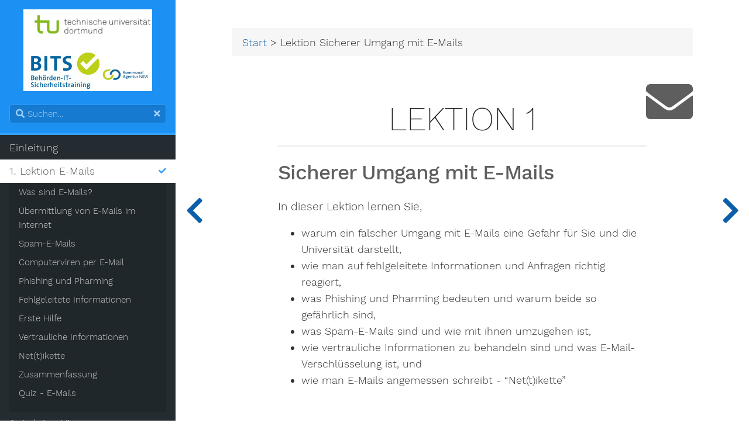

--- FILE ---
content_type: text/html
request_url: https://it-sicherheitsschulung.tu-dortmund.de/bits/030-lektion-e-mail/
body_size: 4903
content:
<!DOCTYPE html>
<html lang="de" class="js csstransforms3d">
  <head>
    <meta charset="utf-8">
    <meta name="viewport" content="width=device-width, initial-scale=1.0">
    <meta name="generator" content="Hugo 0.101.0" />
    <link rel="alternate" type="application/rss&#43;xml" href="../030-lektion-e-mail/index.xml" title="BITS | Behörden-IT-Sicherheitstraining" />
    <meta name="description" content="BITS, das kostenlose Behörden-IT-Sicherheitstraining, wurde vom Arbeitskreis Informationstechnologie des Städte- und Gemeindebundes NRW als webbasierter Lernkurs für die Beschäftigten in Behörden und anderen Einrichtungen erstellt. Es dient der Information und Sensibilisierung der Kolleginnen und Kollegen an IT-Arbeitsplätzen hinsichtlich der relevanten Sicherheitsthemen.">
    <meta name="author" content="Dr. Lutz Gollan">
    
<link rel="icon" href="../images/favicon.png" type="image/png">
    <title>Lektion Sicherer Umgang mit E-Mails :: BITS | Behörden-IT-Sicherheitstraining</title>
    <link href="../css/nucleus.css" rel="stylesheet">
    <link href="../css/fontawesome-all.min.css" rel="stylesheet">
    <link href="../css/featherlight.min.css" rel="stylesheet">
    <link href="../css/perfect-scrollbar.min.css" rel="stylesheet">
    <link href="../css/auto-complete.css" rel="stylesheet">
    <link href="../css/theme.css" rel="stylesheet">
    <link href="../css/theme-bits.css" rel="stylesheet">
    <link href="../css/variant.css" rel="stylesheet">
    <link href="../css/print.css" rel="stylesheet" media="print">
    <script src="../js/jquery.min.js"></script>
    <style>
      :root #header + #content > #left > #rlblock_left{
        display:none !important;
      }
    </style>

	<meta name="date" content="27 Nov 23">

  </head>
  <body class="" data-url="../030-lektion-e-mail/">
    <script>
      var index_url="../index.json";
      var root_url="../";
      var baseUri=root_url.replace(/\/$/, '');
    </script>
    <nav id="sidebar" class="showVisitedLinks">
      <div id="header-wrapper">
        <div id="header">
<a id="logo" href="../">
  <img src="../images/logo.jpg" alt="BITS Logo" title="BITS Logo">
</a>

        </div>
        <div class="searchbox">
          <label for="search-by"><i class="fas fa-search"></i></label>
          <input data-search-input id="search-by" type="search" placeholder="Suchen...">
          <span data-search-clear=""><i class="fas fa-times"></i></span>
        </div>
        <script src="../js/lunr.min.js"></script>
        <script src="../js/auto-complete.js"></script>
        <!-- hack to let hugo tell us how to get to the root when using relativeURLs, it needs to be called *url= for it to do its magic: -->
        <!-- https://github.com/gohugoio/hugo/blob/145b3fcce35fbac25c7033c91c1b7ae6d1179da8/transform/urlreplacers/absurlreplacer.go#L72 -->
        <script src="../js/search.js"></script>
      </div>
      <div class="highlightable">
        <ul class="topics">
          <li data-nav-id="/020-einleitung/" title="Einleitung" class="dd-item"><a href="../020-einleitung/">Einleitung<i class="fas fa-check read-icon"></i></a><ul></ul></li>
          <li data-nav-id="/030-lektion-e-mail/" title="Lektion Sicherer Umgang mit E-Mails" class="dd-item active"><a href="../030-lektion-e-mail/"><b>1. </b>Lektion E-Mails<i class="fas fa-check read-icon"></i></a><ul>
          <li data-nav-id="/030-lektion-e-mail/01.was-sind-emails/" title="Was sind E-Mails?" class="dd-item"><a href="../030-lektion-e-mail/01.was-sind-emails/">Was sind E-Mails?<i class="fas fa-check read-icon"></i></a></li>
          <li data-nav-id="/030-lektion-e-mail/02.uebermittlung-von-e-mails/" title="Übermittlung von E-Mails im Internet" class="dd-item"><a href="../030-lektion-e-mail/02.uebermittlung-von-e-mails/">Übermittlung von E-Mails im Internet<i class="fas fa-check read-icon"></i></a></li>
          <li data-nav-id="/030-lektion-e-mail/03.spam-e-mails/" title="Spam-E-Mails" class="dd-item"><a href="../030-lektion-e-mail/03.spam-e-mails/">Spam-E-Mails<i class="fas fa-check read-icon"></i></a></li>
          <li data-nav-id="/030-lektion-e-mail/04.computerviren/" title="Computerviren per E-Mail" class="dd-item"><a href="../030-lektion-e-mail/04.computerviren/">Computerviren per E-Mail<i class="fas fa-check read-icon"></i></a></li>
          <li data-nav-id="/030-lektion-e-mail/05.phishing-und-pharming/" title="Phishing und Pharming" class="dd-item"><a href="../030-lektion-e-mail/05.phishing-und-pharming/">Phishing und Pharming<i class="fas fa-check read-icon"></i></a></li>
          <li data-nav-id="/030-lektion-e-mail/06.fehlgeleitete-informationen/" title="Fehlgeleitete Informationen" class="dd-item"><a href="../030-lektion-e-mail/06.fehlgeleitete-informationen/">Fehlgeleitete Informationen<i class="fas fa-check read-icon"></i></a></li>
          <li data-nav-id="/030-lektion-e-mail/07.erste-hilfe/" title="Erste Hilfe" class="dd-item"><a href="../030-lektion-e-mail/07.erste-hilfe/">Erste Hilfe<i class="fas fa-check read-icon"></i></a></li>
          <li data-nav-id="/030-lektion-e-mail/08.vertrauliche-informationen/" title="Vertrauliche Informationen" class="dd-item"><a href="../030-lektion-e-mail/08.vertrauliche-informationen/">Vertrauliche Informationen<i class="fas fa-check read-icon"></i></a></li>
          <li data-nav-id="/030-lektion-e-mail/10.net-t-ikette/" title="Net(t)ikette" class="dd-item"><a href="../030-lektion-e-mail/10.net-t-ikette/">Net(t)ikette<i class="fas fa-check read-icon"></i></a></li>
          <li data-nav-id="/030-lektion-e-mail/11.zusammenfassung/" title="Zusammenfassung" class="dd-item"><a href="../030-lektion-e-mail/11.zusammenfassung/">Zusammenfassung<i class="fas fa-check read-icon"></i></a></li>
          <li data-nav-id="/030-lektion-e-mail/90.quiz-e-mails/" title="Quiz - E-Mails" class="dd-item"><a href="../030-lektion-e-mail/90.quiz-e-mails/">Quiz - E-Mails<i class="fas fa-check read-icon"></i></a></li></ul></li>
          <li data-nav-id="/040-lektion-viren/" title="Lektion Viren" class="dd-item"><a href="../040-lektion-viren/"><b>2. </b>Lektion Viren<i class="fas fa-check read-icon"></i></a><ul>
          <li data-nav-id="/040-lektion-viren/01.was-sind-computerviren/" title="Was sind Computerviren?" class="dd-item"><a href="../040-lektion-viren/01.was-sind-computerviren/">Was sind Computerviren?<i class="fas fa-check read-icon"></i></a></li>
          <li data-nav-id="/040-lektion-viren/02.typen-von-viren/" title="Typen von Viren" class="dd-item"><a href="../040-lektion-viren/02.typen-von-viren/">Typen von Viren<i class="fas fa-check read-icon"></i></a></li>
          <li data-nav-id="/040-lektion-viren/03.moegliche-schaeden-durch-virenbefall/" title="Mögliche Schäden durch Virenbefall" class="dd-item"><a href="../040-lektion-viren/03.moegliche-schaeden-durch-virenbefall/">Mögliche Schäden durch Virenbefall<i class="fas fa-check read-icon"></i></a></li>
          <li data-nav-id="/040-lektion-viren/04.infektionswege/" title="Infektionswege" class="dd-item"><a href="../040-lektion-viren/04.infektionswege/">Infektionswege<i class="fas fa-check read-icon"></i></a></li>
          <li data-nav-id="/040-lektion-viren/05.risiken-und-schaeden/" title="Risiken und Schäden" class="dd-item"><a href="../040-lektion-viren/05.risiken-und-schaeden/">Risiken und Schäden<i class="fas fa-check read-icon"></i></a></li>
          <li data-nav-id="/040-lektion-viren/06.vorbeugemassnahmen/" title="Vorbeugemaßnahmen" class="dd-item"><a href="../040-lektion-viren/06.vorbeugemassnahmen/">Vorbeugemaßnahmen<i class="fas fa-check read-icon"></i></a></li>
          <li data-nav-id="/040-lektion-viren/07.virenbefall-was-tun/" title="Virenbefall - was tun?" class="dd-item"><a href="../040-lektion-viren/07.virenbefall-was-tun/">Virenbefall - was tun?<i class="fas fa-check read-icon"></i></a></li>
          <li data-nav-id="/040-lektion-viren/08.zusammenfassung/" title="Zusammenfassung" class="dd-item"><a href="../040-lektion-viren/08.zusammenfassung/">Zusammenfassung<i class="fas fa-check read-icon"></i></a></li>
          <li data-nav-id="/040-lektion-viren/90.quiz-viren/" title="Quiz - Viren" class="dd-item"><a href="../040-lektion-viren/90.quiz-viren/">Quiz - Viren<i class="fas fa-check read-icon"></i></a></li></ul></li>
          <li data-nav-id="/050-lektion-passwoerter/" title="Lektion Passwörter" class="dd-item"><a href="../050-lektion-passwoerter/"><b>3. </b>Lektion Passwörter<i class="fas fa-check read-icon"></i></a><ul>
          <li data-nav-id="/050-lektion-passwoerter/01.erklaerung/" title="Erklärung" class="dd-item"><a href="../050-lektion-passwoerter/01.erklaerung/">Erklärung<i class="fas fa-check read-icon"></i></a></li>
          <li data-nav-id="/050-lektion-passwoerter/02.der-richtige-umgang/" title="Der richtige Umgang" class="dd-item"><a href="../050-lektion-passwoerter/02.der-richtige-umgang/">Der richtige Umgang<i class="fas fa-check read-icon"></i></a></li>
          <li data-nav-id="/050-lektion-passwoerter/03.gefahren/" title="Gefahren" class="dd-item"><a href="../050-lektion-passwoerter/03.gefahren/">Gefahren<i class="fas fa-check read-icon"></i></a></li>
          <li data-nav-id="/050-lektion-passwoerter/04.zusammenfassung/" title="Zusammenfassung" class="dd-item"><a href="../050-lektion-passwoerter/04.zusammenfassung/">Zusammenfassung<i class="fas fa-check read-icon"></i></a></li>
          <li data-nav-id="/050-lektion-passwoerter/90.quiz-passwoerter/" title="Quiz - Passwörter" class="dd-item"><a href="../050-lektion-passwoerter/90.quiz-passwoerter/">Quiz - Passwörter<i class="fas fa-check read-icon"></i></a></li></ul></li>
          <li data-nav-id="/060-lektion-internet/" title="Lektion Surfen im Internet" class="dd-item"><a href="../060-lektion-internet/"><b>4. </b>Lektion Surfen im Internet<i class="fas fa-check read-icon"></i></a><ul>
          <li data-nav-id="/060-lektion-internet/01.was-ist-das-internet/" title="Was ist das Internet?" class="dd-item"><a href="../060-lektion-internet/01.was-ist-das-internet/">Was ist das Internet?<i class="fas fa-check read-icon"></i></a></li>
          <li data-nav-id="/060-lektion-internet/02.gefahren-im-internet/" title="Gefahren im Internet" class="dd-item"><a href="../060-lektion-internet/02.gefahren-im-internet/">Gefahren im Internet<i class="fas fa-check read-icon"></i></a></li>
          <li data-nav-id="/060-lektion-internet/03.vertrauenswuerdigkeit-von-webseiten/" title="Vertrauenswürdigkeit von Webseiten" class="dd-item"><a href="../060-lektion-internet/03.vertrauenswuerdigkeit-von-webseiten/">Vertrauenswürdigkeit von Webseiten<i class="fas fa-check read-icon"></i></a></li>
          <li data-nav-id="/060-lektion-internet/04.technische-webinhalte/" title="Technische Webinhalte" class="dd-item"><a href="../060-lektion-internet/04.technische-webinhalte/">Technische Webinhalte<i class="fas fa-check read-icon"></i></a></li>
          <li data-nav-id="/060-lektion-internet/05.schutz-vor-technischen-webinhalten/" title="Schutz vor technischen Webinhalten" class="dd-item"><a href="../060-lektion-internet/05.schutz-vor-technischen-webinhalten/">Schutz vor technischen Webinhalten<i class="fas fa-check read-icon"></i></a></li>
          <li data-nav-id="/060-lektion-internet/06.verschluesselter-zugriff-auf-webseiten/" title="Verschlüsselter Zugriff auf Webseiten" class="dd-item"><a href="../060-lektion-internet/06.verschluesselter-zugriff-auf-webseiten/">Verschlüsselter Zugriff auf Webseiten<i class="fas fa-check read-icon"></i></a></li>
          <li data-nav-id="/060-lektion-internet/07.blocken-unerwuenschter-seiten/" title="Blocken unerwünschter Seiten" class="dd-item"><a href="../060-lektion-internet/07.blocken-unerwuenschter-seiten/">Blocken unerwünschter Seiten<i class="fas fa-check read-icon"></i></a></li>
          <li data-nav-id="/060-lektion-internet/08.internet-richtlinien/" title="Richtlinien zur Internetnutzung" class="dd-item"><a href="../060-lektion-internet/08.internet-richtlinien/">Richtlinien zur Internetnutzung<i class="fas fa-check read-icon"></i></a></li>
          <li data-nav-id="/060-lektion-internet/09.zusammenfassung/" title="Zusammenfassung" class="dd-item"><a href="../060-lektion-internet/09.zusammenfassung/">Zusammenfassung<i class="fas fa-check read-icon"></i></a></li>
          <li data-nav-id="/060-lektion-internet/90.quiz-internet/" title="Quiz - Internet" class="dd-item"><a href="../060-lektion-internet/90.quiz-internet/">Quiz - Internet<i class="fas fa-check read-icon"></i></a></li></ul></li>
          <li data-nav-id="/070-lektion-vertrauliche-daten/" title="Lektion Vertrauliche Daten" class="dd-item"><a href="../070-lektion-vertrauliche-daten/"><b>5. </b>Lektion Vertrauliche Daten<i class="fas fa-check read-icon"></i></a><ul>
          <li data-nav-id="/070-lektion-vertrauliche-daten/01.vertrauliche-daten/" title="Vertrauliche Daten" class="dd-item"><a href="../070-lektion-vertrauliche-daten/01.vertrauliche-daten/">Vertrauliche Daten<i class="fas fa-check read-icon"></i></a></li>
          <li data-nav-id="/070-lektion-vertrauliche-daten/02.elektronische-datenverarbeitung/" title="Elektronische Datenverarbeitung" class="dd-item"><a href="../070-lektion-vertrauliche-daten/02.elektronische-datenverarbeitung/">Elektronische Datenverarbeitung<i class="fas fa-check read-icon"></i></a></li>
          <li data-nav-id="/070-lektion-vertrauliche-daten/03.identifizierung-vertraulicher-daten/" title="Identifizierung vertraulicher Daten" class="dd-item"><a href="../070-lektion-vertrauliche-daten/03.identifizierung-vertraulicher-daten/">Identifizierung vertraulicher Daten<i class="fas fa-check read-icon"></i></a></li>
          <li data-nav-id="/070-lektion-vertrauliche-daten/04.oeffentliche-informationen/" title="Betriebsgeheimnisse" class="dd-item"><a href="../070-lektion-vertrauliche-daten/04.oeffentliche-informationen/">Betriebsgeheimnisse<i class="fas fa-check read-icon"></i></a></li>
          <li data-nav-id="/070-lektion-vertrauliche-daten/05.interne-informationen/" title="Interne Informationen" class="dd-item"><a href="../070-lektion-vertrauliche-daten/05.interne-informationen/">Interne Informationen<i class="fas fa-check read-icon"></i></a></li>
          <li data-nav-id="/070-lektion-vertrauliche-daten/06.entscheidungsrelevante-informationen/" title="Schützenswerte Informationen an der TU Dortmund" class="dd-item"><a href="../070-lektion-vertrauliche-daten/06.entscheidungsrelevante-informationen/">Schützenswerte Informationen an der TU Dortmund<i class="fas fa-check read-icon"></i></a></li>
          <li data-nav-id="/070-lektion-vertrauliche-daten/07.persoenlich-vertrauliche-informationen/" title="Persönlich-vertrauliche Informationen" class="dd-item"><a href="../070-lektion-vertrauliche-daten/07.persoenlich-vertrauliche-informationen/">Persönlich-vertrauliche Informationen<i class="fas fa-check read-icon"></i></a></li>
          <li data-nav-id="/070-lektion-vertrauliche-daten/08.datenschutzbeauftragte-r/" title="Datenschutzbeauftragte" class="dd-item"><a href="../070-lektion-vertrauliche-daten/08.datenschutzbeauftragte-r/">Datenschutzbeauftragte<i class="fas fa-check read-icon"></i></a></li>
          <li data-nav-id="/070-lektion-vertrauliche-daten/09.zusammenfassung/" title="Zusammenfassung" class="dd-item"><a href="../070-lektion-vertrauliche-daten/09.zusammenfassung/">Zusammenfassung<i class="fas fa-check read-icon"></i></a></li>
          <li data-nav-id="/070-lektion-vertrauliche-daten/90.quiz-vertrauliche-daten/" title="Quiz - Vertrauliche Daten" class="dd-item"><a href="../070-lektion-vertrauliche-daten/90.quiz-vertrauliche-daten/">Quiz - Vertrauliche Daten<i class="fas fa-check read-icon"></i></a></li></ul></li>
          <li data-nav-id="/080-lektion-social-media/" title="Lektion Social Media" class="dd-item"><a href="../080-lektion-social-media/"><b>6. </b>Lektion Social Media<i class="fas fa-check read-icon"></i></a><ul>
          <li data-nav-id="/080-lektion-social-media/01.einleitung/" title="Social Media-Dienste" class="dd-item"><a href="../080-lektion-social-media/01.einleitung/">Social Media-Dienste<i class="fas fa-check read-icon"></i></a></li>
          <li data-nav-id="/080-lektion-social-media/02.geschaeftsmodell/" title="Geschäftsmodell" class="dd-item"><a href="../080-lektion-social-media/02.geschaeftsmodell/">Geschäftsmodell<i class="fas fa-check read-icon"></i></a></li>
          <li data-nav-id="/080-lektion-social-media/03.social-media-sicher-nutzen/" title="Social Media sicher nutzen" class="dd-item"><a href="../080-lektion-social-media/03.social-media-sicher-nutzen/">Social Media sicher nutzen<i class="fas fa-check read-icon"></i></a></li>
          <li data-nav-id="/080-lektion-social-media/90.quiz-social-media/" title="Quiz - Social Media" class="dd-item"><a href="../080-lektion-social-media/90.quiz-social-media/">Quiz - Social Media<i class="fas fa-check read-icon"></i></a></li></ul></li>
          <li data-nav-id="/090-lektion-cloud/" title="Lektion Cloud" class="dd-item"><a href="../090-lektion-cloud/"><b>7. </b>Lektion Cloud<i class="fas fa-check read-icon"></i></a><ul>
          <li data-nav-id="/090-lektion-cloud/01.einleitung/" title="Cloud-Dienste" class="dd-item"><a href="../090-lektion-cloud/01.einleitung/">Cloud-Dienste<i class="fas fa-check read-icon"></i></a></li>
          <li data-nav-id="/090-lektion-cloud/02.ueberblick-cloud-dienste/" title="Überblick Cloud-Dienste" class="dd-item"><a href="../090-lektion-cloud/02.ueberblick-cloud-dienste/">Überblick Cloud-Dienste<i class="fas fa-check read-icon"></i></a></li>
          <li data-nav-id="/090-lektion-cloud/03.vorteile-und-gefahren/" title="Vorteile und Gefahren" class="dd-item"><a href="../090-lektion-cloud/03.vorteile-und-gefahren/">Vorteile und Gefahren<i class="fas fa-check read-icon"></i></a></li>
          <li data-nav-id="/090-lektion-cloud/04.cloud-dienste-sicher-nutzen/" title="Cloud-Dienste sicher nutzen" class="dd-item"><a href="../090-lektion-cloud/04.cloud-dienste-sicher-nutzen/">Cloud-Dienste sicher nutzen<i class="fas fa-check read-icon"></i></a></li>
          <li data-nav-id="/090-lektion-cloud/05.zusammenfassung/" title="Zusammenfassung" class="dd-item"><a href="../090-lektion-cloud/05.zusammenfassung/">Zusammenfassung<i class="fas fa-check read-icon"></i></a></li>
          <li data-nav-id="/090-lektion-cloud/90.quiz-cloud/" title="Quiz - Cloud" class="dd-item"><a href="../090-lektion-cloud/90.quiz-cloud/">Quiz - Cloud<i class="fas fa-check read-icon"></i></a></li></ul></li>
          <li data-nav-id="/100-lektion-mobile-geraete/" title="Lektion Mobile Geräte" class="dd-item"><a href="../100-lektion-mobile-geraete/"><b>8. </b>Lektion Mobile Geräte<i class="fas fa-check read-icon"></i></a><ul>
          <li data-nav-id="/100-lektion-mobile-geraete/01.einleitung/" title="Einleitung" class="dd-item"><a href="../100-lektion-mobile-geraete/01.einleitung/">Einleitung<i class="fas fa-check read-icon"></i></a></li>
          <li data-nav-id="/100-lektion-mobile-geraete/02.besondere-gefahren/" title="Besondere Gefahren" class="dd-item"><a href="../100-lektion-mobile-geraete/02.besondere-gefahren/">Besondere Gefahren<i class="fas fa-check read-icon"></i></a></li>
          <li data-nav-id="/100-lektion-mobile-geraete/03.heutige-kommunikationstechnologien/" title="Heutige Kommunikationstechnologien" class="dd-item"><a href="../100-lektion-mobile-geraete/03.heutige-kommunikationstechnologien/">Heutige Kommunikationstechnologien<i class="fas fa-check read-icon"></i></a></li>
          <li data-nav-id="/100-lektion-mobile-geraete/04.wlan-wireless-local-area-network/" title="WLAN - Wireless Local Area Network" class="dd-item"><a href="../100-lektion-mobile-geraete/04.wlan-wireless-local-area-network/">WLAN - Wireless Local Area Network<i class="fas fa-check read-icon"></i></a></li>
          <li data-nav-id="/100-lektion-mobile-geraete/05.notebooks/" title="Notebooks" class="dd-item"><a href="../100-lektion-mobile-geraete/05.notebooks/">Notebooks<i class="fas fa-check read-icon"></i></a></li>
          <li data-nav-id="/100-lektion-mobile-geraete/06.mobiltelefone/" title="Mobiltelefone" class="dd-item"><a href="../100-lektion-mobile-geraete/06.mobiltelefone/">Mobiltelefone<i class="fas fa-check read-icon"></i></a></li>
          <li data-nav-id="/100-lektion-mobile-geraete/07.apps-und-bring-your-own-device/" title="Apps und &#34;Bring your own device&#34;" class="dd-item"><a href="../100-lektion-mobile-geraete/07.apps-und-bring-your-own-device/">Apps und &#34;Bring your own device&#34;<i class="fas fa-check read-icon"></i></a></li>
          <li data-nav-id="/100-lektion-mobile-geraete/08.mobile-datentraeger/" title="Mobile Datenträger" class="dd-item"><a href="../100-lektion-mobile-geraete/08.mobile-datentraeger/">Mobile Datenträger<i class="fas fa-check read-icon"></i></a></li>
          <li data-nav-id="/100-lektion-mobile-geraete/09.zusammenfassung/" title="Zusammenfassung" class="dd-item"><a href="../100-lektion-mobile-geraete/09.zusammenfassung/">Zusammenfassung<i class="fas fa-check read-icon"></i></a></li>
          <li data-nav-id="/100-lektion-mobile-geraete/90.quiz-mobile-geraete/" title="Quiz - Mobile Geräte" class="dd-item"><a href="../100-lektion-mobile-geraete/90.quiz-mobile-geraete/">Quiz - Mobile Geräte<i class="fas fa-check read-icon"></i></a></li></ul></li>
          <li data-nav-id="/110-lektion-mein-arbeitsplatz/" title="Lektion Mein Arbeitsplatz" class="dd-item"><a href="../110-lektion-mein-arbeitsplatz/"><b>9. </b>Lektion Mein Arbeitsplatz<i class="fas fa-check read-icon"></i></a><ul>
          <li data-nav-id="/110-lektion-mein-arbeitsplatz/01.sicherer-arbeitsplatz/" title="Sicherer Arbeitsplatz" class="dd-item"><a href="../110-lektion-mein-arbeitsplatz/01.sicherer-arbeitsplatz/">Sicherer Arbeitsplatz<i class="fas fa-check read-icon"></i></a></li>
          <li data-nav-id="/110-lektion-mein-arbeitsplatz/02.passwoerter-nicht-weitergeben/" title="Passwörter nicht weitergeben" class="dd-item"><a href="../110-lektion-mein-arbeitsplatz/02.passwoerter-nicht-weitergeben/">Passwörter nicht weitergeben<i class="fas fa-check read-icon"></i></a></li>
          <li data-nav-id="/110-lektion-mein-arbeitsplatz/03.zugang-sichern/" title="Zugang sichern" class="dd-item"><a href="../110-lektion-mein-arbeitsplatz/03.zugang-sichern/">Zugang sichern<i class="fas fa-check read-icon"></i></a></li>
          <li data-nav-id="/110-lektion-mein-arbeitsplatz/04.social-engineering-angriffe-abwehren/" title="Social Engineering-Angriffe abwehren" class="dd-item"><a href="../110-lektion-mein-arbeitsplatz/04.social-engineering-angriffe-abwehren/">Social Engineering-Angriffe abwehren<i class="fas fa-check read-icon"></i></a></li>
          <li data-nav-id="/110-lektion-mein-arbeitsplatz/05.vorsicht-bei-mobilen-datentraegern/" title="Vorsicht bei mobilen Datenträgern" class="dd-item"><a href="../110-lektion-mein-arbeitsplatz/05.vorsicht-bei-mobilen-datentraegern/">Vorsicht bei mobilen Datenträgern<i class="fas fa-check read-icon"></i></a></li>
          <li data-nav-id="/110-lektion-mein-arbeitsplatz/06.verhalten-im-schadensfall/" title="Verhalten im Schadensfall" class="dd-item"><a href="../110-lektion-mein-arbeitsplatz/06.verhalten-im-schadensfall/">Verhalten im Schadensfall<i class="fas fa-check read-icon"></i></a></li></ul></li>
          <li data-nav-id="/200-ansprechpersonen/" title="Infos / Ansprechpersonen" class="dd-item"><a href="../200-ansprechpersonen/">Infos / Ansprechpersonen<i class="fas fa-check read-icon"></i></a><ul></ul></li>
        </ul>
        <div id="shortcuts">
          <div class="nav-title">Mehr</div>
          <ul>
            <li><a class="padding" href="../weitere-informationen/"><i class='fas fa-fw fa-info-circle'></i> Weitere Informationen</a></li>
            <li><a class="padding" href="../herausgeber-und-lizenz/"><i class='fas fa-fw fa-id-card'></i> Herausgeber und Lizenz</a></li>
            <li><a class="padding" href="../barrierefreiheit/"><i class='fas fa-fw fa-wheelchair'></i> Barrierefreiheit</a></li>
            <li><a class="padding" href="../impressum/"><i class='fas fa-fw fa-file-contract'></i> Impressum</a></li>
            <li><a class="padding" href="../datenschutz/"><i class='fas fa-fw fa-user-shield'></i> Datenschutz</a></li>
          </ul>
        </div>
        <div id="prefooter">
          <hr/>
          <ul>
            <li>
              <a class="padding">
                <i class="fas fa-language fa-fw"></i>
                <div class="select-style">
                  <select id="select-language" onchange="location = baseUri + this.value;">
                    <option id="de" value="/030-lektion-e-mail/" selected>Deutsch</option>
                    <option id="en" value="/en/030-lektion-e-mail/">English</option>
                  </select>
                  <svg version="1.1" id="Capa_1" xmlns="http://www.w3.org/2000/svg" xmlns:xlink="http://www.w3.org/1999/xlink" x="0px" y="0px"
                    width="255px" height="255px" viewBox="0 0 255 255" style="enable-background:new 0 0 255 255;" xml:space="preserve">
                    <g>
                      <g id="arrow-drop-down">
                        <polygon points="0,63.75 127.5,191.25 255,63.75" />
                      </g>
                    </g>
                  </svg>
                </div>
              </a>
            </li>
            <li><a class="padding" href="#" data-clear-history-toggle=""><i class="fas fa-history fa-fw"></i> Verlauf löschen</a></li>
          </ul>
        </div>
        <div id="footer">
        </div>
      </div>
    </nav>
    <div id="body">
      <div id="overlay"></div>
      <div class="padding highlightable">
        <div id="top-bar">
          <div id="breadcrumbs">
            <span id="sidebar-toggle-span">
              <a href="#" id="sidebar-toggle" data-sidebar-toggle="">
                <i class="fas fa-bars"></i>
              </a>
            </span>
            <ol class="links" itemscope itemtype="http://schema.org/BreadcrumbList">
              <meta itemprop="itemListOrder" content="Descending" />
                <li itemscope itemtype="https://schema.org/ListItem" itemprop="itemListElement"><meta itemprop="position" content="2" /><a itemprop="item" href="../"><span itemprop="name">Start</span></a> > </li>
                <li itemscope itemtype="https://schema.org/ListItem" itemprop="itemListElement"><meta itemprop="position" content="1" /><a itemprop="item" href="../030-lektion-e-mail/" aria-disabled="true"><span itemprop="name">Lektion Sicherer Umgang mit E-Mails</span></a></li>
            </ol>
          </div>
        </div>
        <div id="head-tags">

<div id="site-icon" class="site-icon-list"><i class="fas fa-envelope"></i></div>

        </div>
       <div id="chapter">
        <main id="body-inner">

<h1 id="lektion-1">Lektion 1</h1>
<h2 id="sicherer-umgang-mit-e-mails">Sicherer Umgang mit E-Mails</h2>
<p>In dieser Lektion lernen Sie,</p>
<ul>
<li>warum ein falscher Umgang mit E-Mails eine Gefahr für Sie und die Universität darstellt,</li>
<li>wie man auf fehlgeleitete Informationen und Anfragen richtig reagiert,</li>
<li>was Phishing und Pharming bedeuten und warum beide so gefährlich sind,</li>
<li>was Spam-E-Mails sind und wie mit ihnen umzugehen ist,</li>
<li>wie vertrauliche Informationen zu behandeln sind und was E-Mail-Verschlüsselung ist, und</li>
<li>wie man E-Mails angemessen schreibt - &ldquo;Net(t)ikette&rdquo;</li>
</ul>

          <footer class=" footline">
          </footer>
        </div> 
        </main>
      </div>
      <div id="navigation">
        <a class="nav nav-prev" href="../020-einleitung/" title="Einleitung"><i class="fa fa-chevron-left"></i></a>
        <a class="nav nav-next" href="../030-lektion-e-mail/01.was-sind-emails/" title="Was sind E-Mails?"><i class="fa fa-chevron-right"></i></a>
      </div>
    </div>
    <div style="left: -1000px; overflow: scroll; position: absolute; top: -1000px; border: none; box-sizing: content-box; height: 200px; margin: 0px; padding: 0px; width: 200px;">
      <div style="border: none; box-sizing: content-box; height: 200px; margin: 0px; padding: 0px; width: 200px;"></div>
    </div>
    <script src="../js/clipboard.min.js"></script>
    <script src="../js/perfect-scrollbar.min.js"></script>
    <script src="../js/perfect-scrollbar.jquery.min.js"></script>
    <script src="../js/jquery.svg.pan.zoom.js"></script>
    <script src="../js/featherlight.min.js"></script>
    <script src="../js/modernizr.custom-3.6.0.js"></script>
    <script src="../js/mermaid.min.js"></script>
    <script>
      if (typeof mermaid != 'undefined' && typeof mermaid.mermaidAPI != 'undefined') {
        mermaid.mermaidAPI.initialize( Object.assign( { "securityLevel": "antiscript" }, JSON.parse("{ \"startOnLoad\": true }"), { startOnLoad: false } ) );
      }
    </script>
    <script src="../js/relearn.js"></script>
  </body>
</html>


--- FILE ---
content_type: text/css
request_url: https://it-sicherheitsschulung.tu-dortmund.de/bits/css/auto-complete.css
body_size: 282
content:
.autocomplete-suggestions {
    text-align: left;
    cursor: default;
    border: 1px solid #ccc;
    border-top: 0;
    background: #fff;
    box-shadow: -1px 1px 3px rgba(0,0,0,.1);

    /* core styles should not be changed */
    position: absolute;
    display: none;
    z-index: 9999;
    max-height: 254px;
    overflow: hidden;
    overflow-y: auto;
    box-sizing: border-box;
}
.autocomplete-suggestion {
    position: relative;
    cursor: pointer;
    padding: 7px;
    line-height: 23px;
    white-space: nowrap;
    overflow: hidden;
    text-overflow: ellipsis;
    color: #333;
}

.autocomplete-suggestion b {
    font-weight: normal;
    color: #1f8dd6;
}

.autocomplete-suggestion.selected {
    background: #333;
    color: #fff;
}

.autocomplete-suggestion:hover {
    background: #444;
    color: #fff;
}

.autocomplete-suggestion > .context {
    font-size: 12px;
    overflow: hidden;
    text-overflow: ellipsis;
}


--- FILE ---
content_type: text/css
request_url: https://it-sicherheitsschulung.tu-dortmund.de/bits/css/theme.css
body_size: 5581
content:
@charset "UTF-8";

@import "tags.css";
@import "tabs.css";

#top-github-link, #body #breadcrumbs {
    position: relative;
    top: 50%;
    -webkit-transform: translateY(-50%);
    -moz-transform: translateY(-50%);
    -o-transform: translateY(-50%);
    -ms-transform: translateY(-50%);
    transform: translateY(-50%);
}
.button, .button-secondary {
    display: inline-block;
    padding: 7px 12px;
}
.button:active, .button-secondary:active {
    margin: 2px 0 -2px 0;
}
@font-face {
    font-family: 'Work Sans';
    font-style: normal;
    font-weight: 200;
    src: url("../fonts/WorkSans-ExtraLight.woff") format("woff2"), url("../fonts/WorkSans-ExtraLight.woff") format("woff");
}
@font-face {
    font-family: 'Work Sans';
    font-style: normal;
    font-weight: 300;
    src: url("../fonts/WorkSans-Light.woff2") format("woff2"), url("../fonts/WorkSans-Light.woff") format("woff");
}
@font-face {
    font-family: 'Work Sans';
    font-style: normal;
    font-weight: 400;
    src: url("../fonts/WorkSans-Regular.woff2") format("woff2"), url("../fonts/WorkSans-Regular.woff") format("woff");
}
@font-face {
    font-family: 'Work Sans';
    font-style: normal;
    font-weight: 500;
    src: url("../fonts/WorkSans-Medium.woff2") format("woff2"), url("../fonts/WorkSans-Medium.woff") format("woff");
}
@font-face {
    font-family: 'Work Sans';
    font-style: normal;
    font-weight: 600;
    src: url("../fonts/WorkSans-Bold.woff2") format("woff2"), url("../fonts/WorkSans-Bold.woff") format("woff");
}
body {
    background: #fff;
    color: #777;
}
body #chapter h1 {
    font-size: 3.5rem;
}
@media only all and (min-width: 48em) and (max-width: 59.938em) {
    body #chapter h1 {
        font-size: 3rem;
    }
}
@media only all and (max-width: 47.938em) {
    body #chapter h1 {
        font-size: 2rem;
    }
}
a {
    color: #00bdf3;
}
a:hover {
    color: #0082a7;
}
pre {
    position: relative;
}
.bg {
    background: #fff;
    border: 1px solid #eaeaea;
}
b, strong, label, th {
    font-weight: 600;
}
.default-animation, #header #logo-svg, #header #logo-svg path, #sidebar, #sidebar ul, #body, #body .padding, #body .nav {
    -webkit-transition: all 0.5s ease;
    -moz-transition: all 0.5s ease;
    transition: all 0.5s ease;
}
fieldset {
    border: 1px solid #ddd;
}
textarea, input[type="email"], input[type="number"], input[type="password"], input[type="search"], input[type="tel"], input[type="text"], input[type="url"], input[type="color"], input[type="date"], input[type="datetime"], input[type="datetime-local"], input[type="month"], input[type="time"], input[type="week"], select[multiple=multiple] {
    background-color: white;
    border: 1px solid #ddd;
    box-shadow: inset 0 1px 3px rgba(0, 0, 0, 0.06);
}
textarea:hover, input[type="email"]:hover, input[type="number"]:hover, input[type="password"]:hover, input[type="search"]:hover, input[type="tel"]:hover, input[type="text"]:hover, input[type="url"]:hover, input[type="color"]:hover, input[type="date"]:hover, input[type="datetime"]:hover, input[type="datetime-local"]:hover, input[type="month"]:hover, input[type="time"]:hover, input[type="week"]:hover, select[multiple=multiple]:hover {
    border-color: #c4c4c4;
}
#header-wrapper {
    background: #8451a1;
    color: #fff;
    text-align: center;
    border-bottom: 4px solid #9c6fb6;
    padding: 1rem;
}
#header a {
    display: inline-block;
}
#header #logo-svg {
    width: 8rem;
    height: 2rem;
}
#header #logo-svg path {
    fill: #fff;
}
.searchbox {
    margin-top: 1rem;
    position: relative;
    border: 1px solid #915eae;
    background: #764890;
    border-radius: 4px;
}
.searchbox label {
    color: rgba(255, 255, 255, 0.8);
    position: absolute;
    left: 10px;
    top: 3px;
}
.searchbox span {
    color: rgba(255, 255, 255, 0.6);
    position: absolute;
    right: 10px;
    top: 3px;
    cursor: pointer;
}
.searchbox span:hover {
    color: rgba(255, 255, 255, 0.9);
}
.searchbox input {
    display: inline-block;
    color: #fff;
    width: 100%;
    height: 30px;
    background: transparent;
    border: 0;
    padding: 0 25px 0 30px;
    margin: 0;
    font-weight: 300;
}
.searchbox input::-webkit-input-placeholder {
    color: rgba(255, 255, 255, 0.6);
}
.searchbox input::-moz-placeholder {
    color: rgba(255, 255, 255, 0.6);
}
.searchbox input:-moz-placeholder {
    color: rgba(255, 255, 255, 0.6);
}
.searchbox input:-ms-input-placeholder {
    color: rgba(255, 255, 255, 0.6);
}
#sidebar-toggle-span {
    display: none;
}
@media only all and (max-width: 47.938em) {
    #sidebar-toggle-span {
        display: inline;
    }
}
#sidebar {
    background-color: #322A38;
    position: fixed;
    top: 0;
    width: 300px;
    bottom: 0;
    left: 0;
    font-size: 15.25px;
    line-height: 1.574;
}
#sidebar a {
    color: #ccc;
}
#sidebar a:hover {
    color: #e6e6e6;
}
#sidebar a.subtitle {
    color: rgba(204, 204, 204, 0.6);
}
#sidebar hr {
    border-bottom: 1px solid #2a232f;
}
#sidebar a.padding {
    padding: 0 1rem;
}
#sidebar ul {
    list-style: none;
    padding: 0;
    margin: 0;
}
#sidebar ul.searched a {
    color: #999999;
}
#sidebar ul.searched .search-match a {
    color: #e6e6e6;
}
#sidebar ul.searched .search-match a:hover {
    color: white;
}
#sidebar ul.topics {
    margin: 0 1rem;
}
#sidebar ul.topics.searched ul {
    display: block;
}
#sidebar ul.topics ul {
    display: none;
}
#sidebar ul.topics > li > ul > li:last-child {
    padding-bottom: 1rem;
}
#sidebar ul.topics ul ul {
    padding-bottom: 0;
}
#sidebar ul.topics li.parent > ul,
#sidebar ul.topics li.active > ul,
#sidebar ul.topics li.alwaysopen > ul {
    display: block;
}
#sidebar ul.topics > li > a {
    line-height: 2rem;
    font-size: 1.1rem;
}
#sidebar ul.topics > li > a b {
    opacity: 0.5;
    font-weight: 400;
}
#sidebar ul.topics > li > a .fa {
    margin-top: 9px;
}
#sidebar ul.topics > li.parent {
    background: #251f29;
    margin-left: -1rem;
    margin-right: -1rem;
    padding-left: 1rem;
    padding-right: 1rem;
}
#sidebar ul li.active > a {
    background: #fff;
    color: #777 !important;
    margin-left: -1rem;
    margin-right: -1rem;
    padding-left: 1rem;
    padding-right: 1rem;
}
#sidebar ul li {
    padding: 0;
}
#sidebar ul li.visited + span {
    margin-right: 16px;
}
#sidebar ul li a {
    display: block;
    padding: 2px 0;
}
#sidebar ul li a span {
    text-overflow: ellipsis;
    overflow: hidden;
    white-space: nowrap;
    display: block;
}
#sidebar ul li > a {
    padding: 4px 0;
}
#sidebar ul li.visited > a .read-icon {
    color: #9c6fb6;
    display: inline;
}
#sidebar ul li li {
    padding-left: 1rem;
    text-indent: 0.2rem;
}
#main {
    background: #f7f7f7;
    margin: 0 0 1.563rem 0;
}
#body {
    position: relative;
    margin-left: 300px;
    min-height: 100%;
}
#body img, #body .video-container {
    margin: 1.5rem auto;
    display: block;
    text-align: center;
}
#body img.border, #body .video-container.border {
    border: 2px solid #e6e6e6 !important;
    padding: 2px;
}
#body img.shadow, #body .video-container.shadow {
    box-shadow: 0 10px 30px rgba(0, 0, 0, 0.1);
}
#body img.inline {
    display: inline !important;
    margin: 0 !important;
    vertical-align: bottom;
}
#body .bordered {
    border: 1px solid #ccc;
}
#body .padding {
    padding: 3rem 6rem;
}
@media only all and (max-width: 59.938em) {
    #body .padding {
        position: static;
        padding: 15px 3rem;
    }
}
@media only all and (max-width: 47.938em) {
    #body .padding {
        padding: 5px 1rem;
    }
}
#body h1 + hr {
    margin-top: -1rem;
    margin-bottom: 2rem;
}
@media only all and (max-width: 59.938em) {
    #body #navigation {
        position: static;
        margin-right: 0 !important;
        width: 100%;
        display: table;
    }
}
#body .nav {
    position: fixed;
    top: 0;
    bottom: 0;
    width: 4rem;
    font-size: 50px;
    height: 100%;
    cursor: pointer;
    display: table;
    text-align: center;
}
#body .nav > i {
    display: table-cell;
    vertical-align: middle;
    text-align: center;
}
@media only all and (max-width: 59.938em) {
    #body .nav {
        display: table-cell;
        position: static;
        top: auto;
        width: 50%;
        text-align: center;
        height: 100px;
        line-height: 100px;
        padding-top: 0;
    }
    #body .nav > i {
        display: inline-block;
    }
}
#body .nav:hover {
    background: #F6F6F6;
}
#body .nav.nav-pref {
    left: 0;
}
#body .nav.nav-next {
    margin-right: 0px;
    right: 0;
}

/* we limit width if we have large screens */
@media screen and ( min-width: 1300px ){ /* #sidebar/width + ./max-width */
  #body #body-inner {
      max-width: 1000px;
      margin: auto;
  }
}

#chapter {
    display: flex;
    align-items: center;
    justify-content: center;
    height: 100%;
    padding: 2rem 0;
}
#chapter #body-inner {
    max-width: 80%;
}
#chapter #body-inner h3:first-child {
    font-weight: 200;
    text-align: center;
}
#chapter h1 {
    font-size: 5rem;
    border-bottom: 4px solid #F0F2F4;
}
#chapter p {
    text-align: justify;
    font-size: 1.2rem;
}
#footer {
    padding: 3rem 1rem;
    color: #b3b3b3;
    font-size: 13px;
    text-align: center;
}
#footer p {
    margin: 0;
}
body {
    color: #323232 !important;
    font-family: "Work Sans", "Helvetica", "Tahoma", "Geneva", "Arial", sans-serif;
    font-weight: 300;
    line-height: 1.574;
    font-size: 16.25px !important;
}
h2, h3, h4, h5, h6 {
    font-family: "Work Sans", "Helvetica", "Tahoma", "Geneva", "Arial", sans-serif;
    text-rendering: optimizeLegibility;
    color: #5e5e5e;
    letter-spacing: -1px;
}
h1 {
    font-family: "Work Sans", "Helvetica", "Tahoma", "Geneva", "Arial", sans-serif;
    font-weight: 200;
    text-align: center;
    text-transform: uppercase;
    color: #222;
}
blockquote {
    border-left: 10px solid rgba(0, 8, 16, 0.2);
}
blockquote p {
    font-size: 1.1rem;
    color: #56585d;
}
blockquote cite {
    display: block;
    text-align: right;
    color: #222;
    font-size: 1.2rem;
}
div.notices {
    border-top-width: 2rem;
    border-top-style: solid;
    color: #505050;
	-webkit-print-color-adjust: exact;
	color-adjust: exact;
    margin: 1.5rem 0;
    padding-bottom: .1px;
    padding-left: 1rem;
    padding-right: 1rem;
}
div.notices > div.label {
    color: #fff;
    font-weight: 500;
    margin-bottom: 1rem;
    margin-top: -1.75rem;
}
div.notices > div.label:first-child:before {
    font-family: "Font Awesome 5 Free";
    font-weight: 900;
    margin-left: -.35rem;
    margin-right: .35rem;
}
div.notices.info {
    border-color: #4897CC;
    background-color: #E9F5FD;
}
div.notices.info > div.label:first-child:before {
    content: "\f05a";
}
div.notices.warning {
    border-color: #D96A68;
    background-color: #FFEBEB;
}
div.notices.warning > div.label:first-child:before {
    content: "\f071";
}
div.notices.note {
    border-color: #BF8B44;
    background-color: #FFF2DB;
}
div.notices.note > div.label:first-child:before {
    content: "\f06a";
}
div.notices.tip {
    border-color: #5AA55A;
    background-color: #E6F9E6;
}
div.notices.tip > div.label:first-child:before {
    content: "\f0eb";
}

/* attachments shortcode */

div.attachments {
    border-top-width: 2rem;
    border-top-style: solid;
    color: #505050;
	-webkit-print-color-adjust: exact;
	color-adjust: exact;
    margin: 1.5rem 0;
    padding-left: 1rem;
    padding-right: 1rem;
    padding-bottom: .1px;
}

div.attachments > div.label {
    color: #fff;
    font-weight: 500;
    margin-bottom: 1rem;
    margin-top: -1.75rem;
}

div.attachments > div.label:first-child:before {
    font-family: "Font Awesome 5 Free";
    font-weight: 900;
    margin-left: -.35rem;
    margin-right: .35rem;
    content: "\f0c6";
}

div.attachments .attachments-files {
    padding: 1rem;
    display: block;
    font-size: 1rem;
    margin-top: -1rem;
    margin-bottom: 0rem;
}

div.attachments.orange {
    border-color: #BF8B44;
    background-color: #FFF2DB;
}

div.attachments.green {
    border-color: #5AA55A;
    background-color: #E6F9E6;
}

div.attachments.red {
    border-color: #D96A68;
    background-color: #FFEBEB;
}

div.attachments.blue {
    border-color: #4897CC;
    background-color: #E9F5FD;
}

div.attachments.grey {
    border-color: #505D65;
    background-color: #F4F4F4;
}

div.attachments.neutral {
    border-color: transparent;
    background-color: transparent;
}
div.attachments.neutral > div.label {
    color: #505050;
}

/* Children shortcode */
.children p {
    font-size: small;
    margin-top: 0px;
    padding-top: 0px;
    margin-bottom:  0px;
    padding-bottom: 0px;
}
.children-li p {
    font-size: small;
    font-style: italic;

}
.children-h2 p, .children-h3 p {
    font-size: small;
    margin-top: 0px;
    padding-top: 0px;
    margin-bottom:  0px;
    padding-bottom: 0px;
}
#body-inner .children h2,
#body-inner .children h3,
#body-inner .children h4,
#body-inner .children h5,
#body-inner .children h6 {
    margin-bottom: 0;
    margin-top: 1rem;
}
#body-inner ul.children-h2,
#body-inner ul.children-h3,
#body-inner ul.children-h4,
#body-inner ul.children-h5,
#body-inner ul.children-h6 {
    /* if we display children with style=h2 but without a containerstyle
    a ul will be used for structuring; we remove default indention for uls
    in this case */
    padding-inline-start: 0;
}

code, kbd, pre, samp {
    font-family: "Consolas", menlo, monospace;
    font-size: 92%;
    vertical-align: baseline;
}
code {
    background-color: #FFFAE9;
    border: 1px solid #F8E8C8;
    border-radius: 2px;
    color: #5E5E5E;
	-webkit-print-color-adjust: economy;
	color-adjust: economy;
    padding-left: 2px;
    padding-right: 2px;
    white-space: nowrap;
}
code.copy-to-clipboard-inline {
    border-bottom-right-radius: 0;
    border-top-right-radius: 0;
    border-right-width: 0;
}
pre {
    background-color: #272822;
    border: 0;
    border-radius: 2px;
    color: #f8f8f2;
    -webkit-print-color-adjust: economy;
	color-adjust: economy;
    line-height: 1.15;
    padding: 1rem;
}
pre code {
    background-color: inherit;
    color: inherit;
	-webkit-print-color-adjust: economy;
	color-adjust: economy;
    border: 0;
    font-size: 15px;
    margin: 0;
    padding: 0;
    white-space: inherit;
}
hr {
    border-bottom: 4px solid #F0F2F4;
}
.page-title {
    margin-top: -25px;
    padding: 25px;
    float: left;
    clear: both;
    background: #9c6fb6;
    color: #fff;
}
#body a.anchor-link {
    color: #ccc;
}
#body a.anchor-link:hover {
    color: #9c6fb6;
}
#body-inner pre {
    white-space: pre-wrap;
}
#body-inner h1,
#body-inner h2,
#body-inner h3,
#body-inner h4,
#body-inner h5,
#body-inner h6 {
    /* big titles cause a horizontal scrollbar - fixing this by wrapping text */
    overflow-x: hidden;
    overflow-wrap: break-word;
}

table {
    border: 1px solid #ccc;
    margin-bottom: 1rem;
    margin-top: 1rem;
    table-layout: auto;
}
th, thead td {
    background: #eaeaea;
    border: 1px solid #ccc;
    -webkit-print-color-adjust: exact;
	color-adjust: exact;
    padding: 0.5rem;
}
td {
    border: 1px solid #ccc;
    padding: 0.5rem;
}
.button {
    background: #9c6fb6;
    color: #fff;
    box-shadow: 0 3px 0 #00a5d4;
}
.button:hover {
    background: #00a5d4;
    box-shadow: 0 3px 0 #008db6;
    color: #fff;
}
.button:active {
    box-shadow: 0 1px 0 #008db6;
}
.button-secondary {
    background: #F8B450;
    color: #fff;
    box-shadow: 0 3px 0 #f7a733;
}
.button-secondary:hover {
    background: #f7a733;
    box-shadow: 0 3px 0 #f69b15;
    color: #fff;
}
.button-secondary:active {
    box-shadow: 0 1px 0 #f69b15;
}
.tooltipped {
    position: relative;
}
.tooltipped:after {
    border: 1px solid #777;
    position: absolute;
    z-index: 1000000;
    display: none;
    padding: 5px 8px;
    font: normal normal 11px/1.5 "Work Sans", "Helvetica", "Tahoma", "Geneva", "Arial", sans-serif;
    color: #fff;
    text-align: center;
    text-decoration: none;
    text-shadow: none;
    text-transform: none;
    letter-spacing: normal;
    word-wrap: break-word;
    white-space: pre;
    pointer-events: none;
    content: attr(aria-label);
    background: rgba(0, 0, 0, 0.8);
    border-radius: 3px;
    -webkit-font-smoothing: subpixel-antialiased;
}
.tooltipped:before {
    position: absolute;
    z-index: 1000001;
    display: none;
    width: 0;
    height: 0;
    color: rgba(0, 0, 0, 0.8);
    pointer-events: none;
    content: "";
    border: 5px solid transparent;
}
.tooltipped:hover:before, .tooltipped:hover:after, .tooltipped:active:before, .tooltipped:active:after, .tooltipped:focus:before, .tooltipped:focus:after {
    display: inline-block;
    text-decoration: none;
}
.tooltipped-s:after, .tooltipped-se:after, .tooltipped-sw:after {
    top: 100%;
    right: 50%;
    margin-top: 5px;
}
.tooltipped-s:before, .tooltipped-se:before, .tooltipped-sw:before {
    top: auto;
    right: 50%;
    bottom: -5px;
    margin-right: -5px;
    border-bottom-color: rgba(0, 0, 0, 0.8);
}
.tooltipped-se:after {
    right: auto;
    left: 50%;
    margin-left: -15px;
}
.tooltipped-sw:after {
    margin-right: -15px;
}
.tooltipped-n:after, .tooltipped-ne:after, .tooltipped-nw:after {
    right: 50%;
    bottom: 100%;
    margin-bottom: 5px;
}
.tooltipped-n:before, .tooltipped-ne:before, .tooltipped-nw:before {
    top: -5px;
    right: 50%;
    bottom: auto;
    margin-right: -5px;
    border-top-color: rgba(0, 0, 0, 0.8);
}
.tooltipped-ne:after {
    right: auto;
    left: 50%;
    margin-left: -15px;
}
.tooltipped-nw:after {
    margin-right: -15px;
}
.tooltipped-s:after, .tooltipped-n:after {
    transform: translateX(50%);
}
.tooltipped-w:after {
    right: 100%;
    bottom: 50%;
    margin-right: 5px;
    transform: translateY(50%);
}
.tooltipped-w:before {
    top: 50%;
    bottom: 50%;
    left: -5px;
    margin-top: -5px;
    border-left-color: rgba(0, 0, 0, 0.8);
}
.tooltipped-e:after {
    bottom: 50%;
    left: 100%;
    margin-left: 5px;
    transform: translateY(50%);
}
.tooltipped-e:before {
    top: 50%;
    right: -5px;
    bottom: 50%;
    margin-top: -5px;
    border-right-color: rgba(0, 0, 0, 0.8);
}
.highlightable {
    padding: 1rem 0 1rem;
    position: relative;
}
#sidebar .highlightable {
    overflow: auto;
}
.lightbox-active #body {
    overflow: visible;
}
.lightbox-active #body .padding {
    overflow: visible;
}
#github-contrib i {
    vertical-align: middle;
}
.featherlight img {
    margin: 0 !important;
}
#top-bar {
    background: #F6F6F6;
    border-radius: 2px;
    padding: 0 1rem;
    height: 0;
    min-height: 3rem;
}
#top-github-link {
    position: relative;
    z-index: 1;
    float: right;
    display: block;
}
#body #breadcrumbs {
    height: auto;
    margin-bottom: 0;
    padding-left: 0;
    line-height: 1.4;
    overflow: hidden;
    white-space: nowrap;
    text-overflow: ellipsis;
    width: 70%;
    display: inline-block;
    float: left;
}
#body #breadcrumbs span {
    padding: 0 0.1rem;
}
#body #breadcrumbs .links {
    display: inline;
    padding: 0 0.1rem;
}

#body #breadcrumbs .links * {
    display: inline-block;
    padding: 0;
}
#body #breadcrumbs .links meta {
    display: none;
}
#body #breadcrumbs .links li:last-of-type {
    cursor: text;
}
a[aria-disabled="true"] {
    color: inherit;
    pointer-events: none;
    text-decoration: none;
}
@media only all and (max-width: 59.938em) {
    #sidebar {
        width: 230px;
    }
    #body {
        margin-left: 230px;
    }
}
@media only all and (max-width: 47.938em) {
    #sidebar {
        width: 230px;
        left: -230px;
    }
    #body {
        margin-left: 0;
        width: 100%;
    }
    .sidebar-hidden {
        overflow: hidden;
    }
    .sidebar-hidden #sidebar {
        left: 0;
    }
    .sidebar-hidden #body {
        margin-left: 230px;
        overflow: hidden;
    }
    .sidebar-hidden #overlay {
        position: absolute;
        left: 0;
        right: 0;
        top: 0;
        bottom: 0;
        z-index: 10;
        background: rgba(255, 255, 255, 0.5);
        cursor: pointer;
    }
}
.copy-to-clipboard {
    background-color: #FFFAE9;
    background-image: url(../images/clippy.svg);
    background-position: 50% 50%;
    background-repeat: no-repeat;
    background-size: 14px 16px;
    border: 1px solid #F8E8C8;
    border-radius: 0 2px 2px 0;
    color: #5E5E5E;
    cursor: pointer;
    font-family: "Consolas", menlo, monospace;
    font-size: 92%;
    padding-left: 22px;
}
.copy-to-clipboard:hover {
    background-color: #FCEBB4;
    border-color: #B19F7A;
}
pre .copy-to-clipboard {
    background-color: rgba( 204, 204, 204, .666 );
    border-color: #000;
    border-radius: 2px;
    padding: 10.5px 12.5px;
    position: absolute;
    right: 4px;
    top: 4px;
}
pre .copy-to-clipboard:hover {
    border-color: #505050;
    background-color: rgba( 236, 236, 236, .9 );
}

#sidebar ul.topics > li > a .read-icon {
    margin-top: 9px;
}

#sidebar ul {
    list-style: none;
    padding: 0;
    margin: 0;
}

#sidebar #shortcuts li {
    padding: 2px 0;
    list-style: none;
}

#sidebar ul li .read-icon {
    display: none;
    float: right;
    font-size: 13px;
    min-width: 16px;
    margin: 4px 0 0 0;
    text-align: right;
}
#sidebar ul li.visited > a .read-icon {
    color: #00bdf3;
    display: inline;
}

#sidebar .nav-title {
    color: white ;
    font-size: 2rem;
    font-weight: 200;
    letter-spacing: -1px;
    line-height: 110% !important;
    margin: 1rem 0 1rem 0;
    padding-left: 1rem;
    text-rendering: optimizeLegibility;
    text-transform: uppercase;
}

#homelinks {
  background-color: #9c6fb6;
  color: #fff;
  padding: 7px 0;
  border-bottom: 4px solid #9c6fb6;
}

option {
    color: initial;
}

.expand{
    margin-bottom: 1rem;
    margin-top: 1rem;
}

.expand-label {
    cursor: pointer;
}

.expand-label > .fas {
    font-size: .8rem;
    width: .6rem;
}

/* expander collapsed, default */
.expand > .expand-label > .fa-chevron-down {
    display: none;
}
.expand > .expand-label > .fa-chevron-right {
    display: inline-block;
}

/* expander expanded, controlled by expand.html */
.expand.expand-expanded > .expand-label > .fa-chevron-down {
    display: inline-block;
}
.expand.expand-expanded > .expand-label > .fa-chevron-right {
    display: none;
}

/* expander expand collapsed marked, must override logic of expand.html, controlled by relearn.js */
.expand:not(.expand-expanded).expand-marked > .expand-label > .fa-chevron-down {
    display: inline-block;
}
.expand:not(.expand-expanded).expand-marked > .expand-label > .fa-chevron-right {
    display: none;
}
.expand:not(.expand-expanded).expand-marked > .expand-content {
    /* this will disable jquery's animation */
    display: block !important;
}

#body footer.footline{
    margin-top: 2rem;
}

.mermaid {
    margin-bottom: 1.7rem;
    margin-top: 1.7rem;
}

.include.hide-first-heading h1:first-of-type,
.include.hide-first-heading h2:first-of-type,
.include.hide-first-heading h3:first-of-type,
.include.hide-first-heading h4:first-of-type,
.include.hide-first-heading h5:first-of-type,
.include.hide-first-heading h6:first-of-type {
    display: none;
}

.include.hide-first-heading h1 + h2:first-of-type,
.include.hide-first-heading h1 + h3:first-of-type,
.include.hide-first-heading h2 + h3:first-of-type,
.include.hide-first-heading h1 + h4:first-of-type,
.include.hide-first-heading h2 + h4:first-of-type,
.include.hide-first-heading h3 + h4:first-of-type,
.include.hide-first-heading h1 + h5:first-of-type,
.include.hide-first-heading h2 + h5:first-of-type,
.include.hide-first-heading h3 + h5:first-of-type,
.include.hide-first-heading h4 + h5:first-of-type,
.include.hide-first-heading h1 + h6:first-of-type,
.include.hide-first-heading h2 + h6:first-of-type,
.include.hide-first-heading h3 + h6:first-of-type,
.include.hide-first-heading h4 + h6:first-of-type,
.include.hide-first-heading h5 + h6:first-of-type {
    display: block;
}

/* Table of contents */

.progress ul {
  list-style: none;
  margin: 0;
  padding: 0 15px;
}

#TableOfContents {
    font-size: 13px !important;
    max-height: 85vh;
    overflow: auto;
    padding: 15px 5px !important;
}

#TableOfContents > ul > li > a {
  font-weight: 500;
}

#body a.highlight, #body a.highlight:hover, #body a.highlight:focus {
    text-decoration: none;
    outline: none;
    outline: 0;
}
#body a.highlight {
    line-height: 1.1;
    display: inline-block;
}
#body a.highlight:after {
    display: block;
    content: "";
    height: 1px;
    width: 0%;
    background-color: #0082a7; /*#CE3B2F*/
    -webkit-transition: width 0.5s ease;
    -moz-transition: width 0.5s ease;
    -ms-transition: width 0.5s ease;
    transition: width 0.5s ease;
}
#body a.highlight:hover:after, #body a.highlight:focus:after {
    width: 100%;
}

.progress {
    box-shadow: -1px 2px 5px 1px rgba(0, 0, 0, 0.1);
    position:absolute;
    background-color: rgba(246, 246, 246, 0.97);
    width: auto;
    border: thin solid #ECECEC;
    display:none;
    z-index:200;
}

#toc-menu {
  border-right: thin solid #DAD8D8 !important;
  padding-right: 1rem !important;
  margin-right: 0.5rem !important;
}

#sidebar-toggle-span {
  border-right: thin solid #DAD8D8 !important;
  padding-right: 0.5rem !important;
  margin-right: 1rem !important;
}

.btn {
  display: inline-block !important;
  padding: 6px 12px !important;
  margin-bottom: 0 !important;
  font-size: 14px !important;
  font-weight: 500;
  line-height: 1.42857143 !important;
  text-align: center !important;
  white-space: nowrap !important;
  vertical-align: middle !important;
  -ms-touch-action: manipulation !important;
      touch-action: manipulation !important;
  cursor: pointer !important;
  -webkit-user-select: none !important;
     -moz-user-select: none !important;
      -ms-user-select: none !important;
          user-select: none !important;
  background-image: none !important;
  border: 1px solid transparent !important;
  border-radius: 4px !important;
  -webkit-transition: all 0.15s !important;
     -moz-transition: all 0.15s !important;
          transition: all 0.15s !important;
}
.btn:focus {
  /*outline: thin dotted;
  outline: 5px auto -webkit-focus-ring-color;
  outline-offset: -2px;*/
  outline: none !important;
}
.btn:hover,
.btn:focus {
  color: #2b2b2b !important;
  text-decoration: none !important;
}

.btn-default {
  color: #333 !important;
  background-color: #fff !important;
  border-color: #ccc !important;
}
.btn-default:hover,
.btn-default:focus,
.btn-default:active {
  color: #fff !important;
  background-color: #9e9e9e !important;
  border-color: #9e9e9e !important;
}
.btn-default:active {
  background-image: none !important;
}

/* anchors */
.anchor {
  color: #00bdf3;
  cursor: pointer;
  font-size: .5em;
  margin-left: .66em;
  margin-top: .9em;
  position: absolute;
  visibility: hidden;
}

h2:hover .anchor, h3:hover .anchor, h4:hover .anchor, h5:hover .anchor, h6:hover .anchor {
  visibility:visible;
}

/* Redfines headers style */

h1 a, h2 a, h3 a, h4 a, h5 a, h6 a {
  font-weight: inherit;
}

#body h2 {
  font-size: 2.2rem;
  font-weight: 500;
  margin-top: 2rem;
}

#body h3 {
  font-size: 1.8rem;
  font-weight: 500;
  margin-top: 2rem;
}

#body h4 {
  font-size: 1.85rem;
  font-weight: 300;
  margin-top: 2rem;
}

#body h5 {
  font-size: 1.6rem;
  font-weight: 300;
  margin-top: 2rem;
}

#body h6 {
  font-size: 1.3rem;
  font-weight: 300;
  margin-top: 2rem;
}

#body h1 + h2,
#body h1 + h3,
#body h1 + h4,
#body h1 + h5,
#body h1 + h6,
#body h2 + h3,
#body h2 + h4,
#body h2 + h5,
#body h2 + h6,
#body h3 + h4,
#body h3 + h5,
#body h3 + h6,
#body h4 + h5,
#body h4 + h6,
#body h5 + h6 {
    margin-top: 1rem;
}

.select-style {
    border: 0;
    width: 150px;
    border-radius: 0px;
    overflow: hidden;
    display: inline-flex;
}

.select-style svg {
    fill: #ccc;
    width: 14px;
    height: 14px;
    pointer-events: none;
    margin: auto;
}

.select-style svg:hover {
  fill: #e6e6e6;
}

.select-style select {
    padding: 0;
    width: 130%;
    border: none;
    box-shadow: none;
    background: transparent;
    background-image: none;
    -webkit-appearance: none;
    margin: auto;
    margin-left: 0px;
    margin-right: -20px;
}

.select-style select:focus {
    outline: none;
}

.select-style :hover {
    cursor:  pointer;
}

@media only all and (max-width: 47.938em) {
  #breadcrumbs .links, #top-github-link-text {
      display: none;
  }
}

#top-bar {
  position: -webkit-sticky;
  position: sticky;
  top: 0;
  z-index: 999;
}

#top-bar.is-sticky {
  box-shadow: -1px 2px 5px 1px rgba(0, 0, 0, 0.1);
}


--- FILE ---
content_type: text/css
request_url: https://it-sicherheitsschulung.tu-dortmund.de/bits/css/theme-bits.css
body_size: 803
content:
:root{
    --MAIN-TEXT-color: #323232; /* Color of text by default */
    --MAIN-TITLES-TEXT-color: #5e5e5e; /* Color of titles h2-h3-h4-h5-h6 */
    --MAIN-LINK-color: #095faa; /* Color of links */
    --MAIN-LINK-HOVER-color: #0d4373; /* Color of hovered links */
    --MAIN-ANCHOR-color: #095faa; /* color of anchors on titles */

    --MAIN-CODE-color: #e2e4e5; /* fallback color for code background */
    --MAIN-CODE-BG-color: #282a36; /* fallback color for code text */

    --MENU-HOME-LINK-color: #323232; /* Color of the home button text */
    --MENU-HOME-LINK-HOVER-color: #5e5e5e; /* Color of the hovered home button text */

    --MENU-HEADER-BG-color: #1C90F3; /* Background color of menu header */
    --MENU-HEADER-BORDER-color: #33a1ff; /*Color of menu header border */

    --MENU-SEARCH-BG-color: #167ad0; /* Search field background color (by default borders + icons) */
    --MENU-SEARCH-BOX-color: #33a1ff; /* Override search field border color */
    --MENU-SEARCH-BOX-ICONS-color: #a1d2fd; /* Override search field icons color */

    --MENU-SECTIONS-ACTIVE-BG-color: #20272b; /* Background color of the active section and its children */
    --MENU-SECTIONS-BG-color: #252c31; /* Background color of other sections */
    --MENU-SECTIONS-LINK-color: #ccc; /* Color of links in menu */
    --MENU-SECTIONS-LINK-HOVER-color: #e6e6e6;  /* Color of links in menu, when hovered */
    --MENU-SECTION-ACTIVE-CATEGORY-color: #595959; /* Color of active category text */
    --MENU-SECTION-ACTIVE-CATEGORY-BG-color: #fff; /* Color of background for the active category (only) */

    --MENU-VISITED-color: #33a1ff; /* Color of 'page visited' icons in menu */
    --MENU-SECTION-HR-color: #20272b; /* Color of <hr> separator in menu */

}


/* BITS specific overrites for layout changes */
body {
    font-size: 18px !important;
}

#chapter #body-inner.body-404 {
	padding-bottom: 0rem;
}

#body-inner.body-404 {
	margin-bottom: 0rem;
}

.body-404 p {
	text-align: center !important;
}

#chapter p {
    text-align: left;
}

#sidebar ul li li {
    text-indent: 0rem;
}

#sidebar h3 {
    color: var(--MENU-SECTIONS-LINK-color) !important;
}

.site-icon-list {
	font-size: 5rem;
	text-align: right;
	color: var(--MAIN-TITLES-TEXT-color);
	/*position: relative;*/
	width: 150px;
	height: 5rem;
	margin-left: auto;
	margin-bottom: -5rem;
}

.site-icon-page {
	font-size: 4rem;
	text-align: right;
	color: #DCDCDC;
	width: 100px;
	height: 100px;
	margin-left: auto;
	margin-bottom: -4rem;
}

@media only all and (min-width: 48em) and (max-width: 59.938em) {
	.site-icon-list {
		font-size: 4rem;
		text-align: right;
		color: var(--MAIN-TITLES-TEXT-color);
		/*position: relative;*/
		width: 100px;
		height: 4rem;
		margin-left: auto;
		margin-bottom: -4rem;
	}

	.site-icon-page {
		font-size: 3rem;
		text-align: right;
		color: #DCDCDC;
		width: 50px;
		height: 50px;
		margin-left: auto;
		margin-bottom: -3rem;
	}
}

@media only all and (max-width: 47.938em) {
	.site-icon-list {
		font-size: 3rem;
		text-align: right;
		color: var(--MAIN-TITLES-TEXT-color);
		/*position: relative;*/
		width: 80px;
		height: 3rem;
		margin-left: auto;
		margin-bottom: -3rem;
	}

	.site-icon-page {
		font-size: 2rem;
		text-align: right;
		color: #DCDCDC;
		width: 30px;
		height: 30px;
		margin-left: auto;
		margin-bottom: -2rem;
	}
}


--- FILE ---
content_type: text/css
request_url: https://it-sicherheitsschulung.tu-dortmund.de/bits/css/variant.css
body_size: 342
content:
body {
    color: var(--MAIN-TEXT-color) !important;
}

h2, h3, h4, h5, h6 {
    color: var(--MAIN-TITLES-TEXT-color) !important;
}

a {
    color: var(--MAIN-LINK-color);
}

pre {
    background-color: var(--MAIN-CODE-BG-color);
    color: var(--MAIN-CODE-color);
}

.anchor {
    color: var(--MAIN-ANCHOR-color);
}

a:hover {
    color: var(--MAIN-LINK-HOVER-color);
}

#sidebar ul li.visited > a .read-icon {
    color: var(--MENU-VISITED-color);
}

#body a.highlight:after {
    background-color: var(--MAIN-LINK-HOVER-color);
}

#sidebar {
    background-color: var(--MENU-SECTIONS-BG-color);
}

#sidebar #header-wrapper {
    background-color: var(--MENU-HEADER-BG-color);
    color: var(--MENU-SEARCH-BOX-color);
    border-color: var(--MENU-HEADER-BORDER-color);
}

#sidebar .searchbox {
    border-color: var(--MENU-SEARCH-BOX-color);
    background-color: var(--MENU-SEARCH-BG-color);
}

#sidebar ul.topics > li.parent, #sidebar ul.topics > li.active {
    background-color: var(--MENU-SECTIONS-ACTIVE-BG-color);
}

#sidebar .searchbox * {
    color: var(--MENU-SEARCH-BOX-ICONS-color);
}

#sidebar a {
    color: var(--MENU-SECTIONS-LINK-color);
}

#sidebar a:hover {
    color: var(--MENU-SECTIONS-LINK-HOVER-color);
}

#sidebar ul li.active > a {
    background-color: var(--MENU-SECTION-ACTIVE-CATEGORY-BG-color);
    color: var(--MENU-SECTION-ACTIVE-CATEGORY-color) !important;
}

#sidebar hr {
    border-color: var(--MENU-SECTION-HR-color);
}

#body .tags a.tag-link {
    background-color: var(--MENU-HEADER-BG-color);
}

#body .tags a.tag-link:before {
    border-right-color: var(--MENU-HEADER-BG-color);
}

#homelinks {
    background-color: var(--MENU-HEADER-BG-color);
    border-bottom-color: var(--MENU-HEADER-BORDER-color);
}

#homelinks a {
    color: var(--MENU-HOME-LINK-color);
}

#homelinks a:hover {
    color: var(--MENU-HOME-LINK-HOVER-color);
}

#sidebar .nav-title {
    color: var(--MENU-SECTIONS-LINK-HOVER-color) !important;
}


--- FILE ---
content_type: text/css
request_url: https://it-sicherheitsschulung.tu-dortmund.de/bits/css/tags.css
body_size: 275
content:
/* Tags */

#head-tags{
    margin-left:1em;
    margin-top:1em;
}

#body .tags a.tag-link {
    display: inline-block;
    line-height: 2em;
    font-size: 0.8em;
    position: relative;
    margin: 0 16px 8px 0;
    padding: 0 10px 0 12px;
    background: #8451a1;

    -webkit-border-bottom-right-radius: 3px;
    border-bottom-right-radius: 3px;
    -webkit-border-top-right-radius: 3px;
    border-top-right-radius: 3px;

    -webkit-box-shadow: 0 1px 2px rgba(0,0,0,0.2);
    box-shadow: 0 1px 2px rgba(0,0,0,0.2);
    color: #fff;
}

#body .tags a.tag-link:before {
    content: "";
    position: absolute;
    top:0;
    left: -.99em;
    width: 0;
    height: 0;
    border-color: transparent #8451a1 transparent transparent;
    border-style: solid;
    border-width: 1em 1em 1em 0;
}

#body .tags a.tag-link:after {
    content: "";
    position: absolute;
    top: 10px;
    left: 1px;
    width: 5px;
    height: 5px;
    -webkit-border-radius: 50%;
    border-radius: 100%;
    background: #fff;
}


--- FILE ---
content_type: text/css
request_url: https://it-sicherheitsschulung.tu-dortmund.de/bits/css/tabs.css
body_size: 247
content:
#body .tab-nav-button {
    border-width: 1px 1px 1px 1px !important;
    border-color: #ccc !important;
    border-radius: 4px 4px 0 0 !important;
    background-color: #eaeaea !important;
	-webkit-print-color-adjust: exact;
	color-adjust: exact;
    float: left;
    display: block;
    position: relative;
    margin-left: 4px;
    bottom: -1px;
}
#body .tab-nav-button:first-child {
    margin-left: 9px;
}
#body .tab-nav-button.active {
    background-color: #fff !important;
    border-bottom-color: #fff !important;
}
#body .tab-nav-button:not(.active) {
    border-bottom-color: #ddd !important;
    margin-top: 7px;
    padding-bottom: 2px !important;
    padding-top: 2px !important;
}
#body .tab-nav-button:not(.active) span {
    opacity: .8;
}
#body .tab-panel {
    margin-top: 1.5rem;
    margin-bottom: 1.5rem;
}
#body .tab-content {
    background-color: #fff;
    clear: both;
	-webkit-print-color-adjust: exact;
	color-adjust: exact;
    display: block;
    padding: 8px;
    border-width: 1px;
    border-style: solid;
    border-color: #ccc;
    z-index: 10;
}
#body .tab-content .tab-item{
    display: none;
}

#body .tab-content .tab-item.active{
    display: block;
}

#body .tab-item pre{
    margin-bottom: 0;
    margin-top: 0;
}


--- FILE ---
content_type: text/css
request_url: https://it-sicherheitsschulung.tu-dortmund.de/bits/css/print.css
body_size: 722
content:
#body #navigation {
    display: none;
}
html,
body #body{
    font-size: 8.9pt;
}
pre code {
    font-size: 8.3pt;
}
#body .padding {
    /* remove page padding - this can be set exactly in the print setup */
    padding: 0;
}
code.copy-to-clipboard-inline {
    border-bottom-right-radius: 2px;
    border-top-right-radius: 2px;
    border-right-width: 1px;
}
pre {
    border: 1px solid #ccc;
}
#body #top-bar{
    background-color: #fff; /* avoid background bleeding*/
    border-bottom: 1px solid #ddd;
    border-radius: 0;
    padding-left: 0; /* for print, we want to align with the footer to ease the layout */
    color: #777;
}
#top-github-link {
    /* we don't need this while printing */
    display: none;
}
#body #breadcrumbs {
    width: 100%;
}
#body #breadcrumbs .links {
    overflow-x: hidden;
}
.copy-to-clipboard {
    display: none;
}

#body h1, #body h2, #body h3, #body h4, #body h5, #body h6 {
    /* better contrast for colored elements */
    color: black !important;
}
#body th, #body td,
#body code, #body strong, #body b,
#body li, #body dd, #body dt,
#body p,
#body .anchor,
#body a {
    /* better contrast for colored elements */
    color: black;
}

.progress {
    /* we don't need this while printing */
    display: none !important;
}
hr{
    border-bottom: 1px solid #ddd;
}
#chapter h1 {
    border-bottom: 1px solid #ddd;
}
.footline {
    /* in print mode show footer line to signal reader the end of document */
    border-top: 1px solid #ddd;
    color: #777;
    margin-top: 1.5rem;
    padding-top: .75rem;
}
#body #body-inner a {
    /* in print we want to distinguish links in our content from
    normal text even if printed black/white;
    don't use a.highlight in selector to also get links that are
    put as HTML into markdown */
    text-decoration-line: underline;
}
#toc-menu {
    /* we don't need this while printing */
    display: none;
}
#sidebar-toggle-span {
    /* we don't need this while printing */
    display: none;
}
#breadcrumbs .links {
    display: inline;
}
#top-bar{
    /* the header is sticky which is not suitable for print; */
    position: inherit; /* IE11 doesn't know "initial" here */
}
#top-bar.is-sticky {
    box-shadow: initial;
}
#body .tab-nav-button:not(.active) {
    opacity: .5;
}
#head-tags {
    display: none;
}
mark {
    background: inherit;
    color: inherit;
}

--- FILE ---
content_type: text/javascript
request_url: https://it-sicherheitsschulung.tu-dortmund.de/bits/js/search.js
body_size: 1374
content:
var lunrIndex, pagesIndex;

// Initialize lunrjs using our generated index file
function initLunr() {
    // First retrieve the index file
    $.getJSON(index_url)
        .done(function(index) {
            pagesIndex = index;
            // Set up lunrjs by declaring the fields we use
            // Also provide their boost level for the ranking
            lunrIndex = lunr(function() {
                this.ref('index');
                this.field('title', {
                    boost: 15
                });
                this.field('tags', {
                    boost: 10
                });
                this.field('content', {
                    boost: 5
                });

                this.pipeline.remove(lunr.stemmer);
                this.searchPipeline.remove(lunr.stemmer);

                // Feed lunr with each file and let lunr actually index them
                pagesIndex.forEach(function(page, idx) {
                    page.index = idx;
                    this.add(page);
                }, this);
            })
        })
        .fail(function(jqxhr, textStatus, error) {
            var err = textStatus + ', ' + error;
            console.error('Error getting Hugo index file:', err);
        });
}

/**
 * Trigger a search in lunr and transform the result
 *
 * @param  {String} term
 * @return {Array}  results
 */
function search(term) {
    // Find the item in our index corresponding to the lunr one to have more info
    // Remove Lunr special search characters: https://lunrjs.com/guides/searching.html
    var searchTerm = lunr.tokenizer(term.replace(/[*:^~+-]/, ' ')).reduce( function(a,token){return a.concat(searchPatterns(token.str))}, []).join(' ');
    return !searchTerm ? [] : lunrIndex.search(searchTerm).map(function(result) {
        return { index: result.ref, matches: Object.keys(result.matchData.metadata) }
    });
}

function searchPatterns(word) {
    return [
        word + '^100',
        word + '*^10',
        '*' + word + '^10',
        word + '~' + Math.floor(word.length / 4) + '^1' // allow 1 in 4 letters to have a typo
    ];
}

// Let's get started
initLunr();
$(function() {
    var searchList = new autoComplete({
        /* selector for the search box element */
        selector: $('#search-by').get(0),
        /* source is the callback to perform the search */
        source: function(term, response) {
            response(search(term));
        },
        /* renderItem displays individual search results */
        renderItem: function(item, term) {
            var page = pagesIndex[item.index];
            var numContextWords = 2;
            var contextPattern = '(?:\\S+ +){0,' + numContextWords + '}\\S*\\b(?:' +
                item.matches.map( function(match){return match.replace(/\W/g, '\\$&')} ).join('|') +
                ')\\b\\S*(?: +\\S+){0,' + numContextWords + '}';
            var context = page.content.match(new RegExp(contextPattern, 'i'));
            var divcontext = document.createElement('div');
            divcontext.className = 'context';
            divcontext.innerText = (context || '');
            var divsuggestion = document.createElement('div');
            divsuggestion.className = 'autocomplete-suggestion';
            divsuggestion.setAttribute('data-term', term);
            divsuggestion.setAttribute('data-title', page.title);
            divsuggestion.setAttribute('data-uri', baseUri + page.uri);
            divsuggestion.setAttribute('data-context', context);
            divsuggestion.innerText = '» ' + page.title;
            divsuggestion.appendChild(divcontext);
            return divsuggestion.outerHTML;
        },
        /* onSelect callback fires when a search suggestion is chosen */
        onSelect: function(e, term, item) {
            location.href = item.getAttribute('data-uri');
        }
    });

    // JavaScript-autoComplete only registers the focus event when minChars is 0 which doesn't make sense, let's do it ourselves
    // https://github.com/Pixabay/JavaScript-autoComplete/blob/master/auto-complete.js#L191
    var selector = $('#search-by').get(0);
    $(selector).focus(selector.focusHandler);
});


--- FILE ---
content_type: text/javascript
request_url: https://it-sicherheitsschulung.tu-dortmund.de/bits/js/relearn.js
body_size: 5641
content:
// Scrollbar Width function
function getScrollBarWidth() {
    var inner = document.createElement('p');
    inner.style.width = "100%";
    inner.style.height = "200px";

    var outer = document.createElement('div');
    outer.style.position = "absolute";
    outer.style.top = "0px";
    outer.style.left = "0px";
    outer.style.visibility = "hidden";
    outer.style.width = "200px";
    outer.style.height = "150px";
    outer.style.overflow = "hidden";
    outer.appendChild(inner);

    document.body.appendChild(outer);
    var w1 = inner.offsetWidth;
    outer.style.overflow = 'scroll';
    var w2 = inner.offsetWidth;
    if (w1 == w2) w2 = outer.clientWidth;

    document.body.removeChild(outer);

    return (w1 - w2);
};

function setMenuHeight() {
    $('#sidebar .highlightable').height($('#sidebar').innerHeight() - $('#header-wrapper').height() - 40);
    $('#sidebar .highlightable').perfectScrollbar('update');
}

function fallbackMessage(action) {
    var actionMsg = '';
    var actionKey = (action === 'cut' ? 'X' : 'C');

    if (/iPhone|iPad/i.test(navigator.userAgent)) {
        actionMsg = 'No support :(';
    }
    else if (/Mac/i.test(navigator.userAgent)) {
        actionMsg = 'Press ⌘-' + actionKey + ' to ' + action;
    }
    else {
        actionMsg = 'Press Ctrl-' + actionKey + ' to ' + action;
    }

    return actionMsg;
}

function switchTab(tabGroup, tabId) {
    allTabItems = jQuery("[data-tab-group='"+tabGroup+"']");
    targetTabItems = jQuery("[data-tab-group='"+tabGroup+"'][data-tab-item='"+tabId+"']");

    // if event is undefined then switchTab was called from restoreTabSelection
    // so it's not a button event and we don't need to safe the selction or
    // prevent page jump
    var isButtonEvent = event != undefined;

    if(isButtonEvent){
      // save button position relative to viewport
      var yposButton = event.target.getBoundingClientRect().top;
    }

    allTabItems.removeClass("active");
    targetTabItems.addClass("active");

    if(isButtonEvent){
      // reset screen to the same position relative to clicked button to prevent page jump
      var yposButtonDiff = event.target.getBoundingClientRect().top - yposButton;
      window.scrollTo(window.scrollX, window.scrollY+yposButtonDiff);

      // Store the selection to make it persistent
      if(window.localStorage){
          var selectionsJSON = window.localStorage.getItem("tabSelections");
          if(selectionsJSON){
            var tabSelections = JSON.parse(selectionsJSON);
          }else{
            var tabSelections = {};
          }
          tabSelections[tabGroup] = tabId;
          window.localStorage.setItem("tabSelections", JSON.stringify(tabSelections));
      }
    }
}

function restoreTabSelections() {
    if(window.localStorage){
        var selectionsJSON = window.localStorage.getItem("tabSelections");
        if(selectionsJSON){
          var tabSelections = JSON.parse(selectionsJSON);
        }else{
          var tabSelections = {};
        }
        Object.keys(tabSelections).forEach(function(tabGroup) {
          var tabItem = tabSelections[tabGroup];
          switchTab(tabGroup, tabItem);
        });
    }
}

function initMermaid() {
    $('code.language-mermaid').each(function(index, element) {
        var content = $(element).html().replace(/&amp;/g, '&');
        $(element).parent().replaceWith('<div class="mermaid" align="center">' + content + '</div>');
    });

    if (typeof mermaid != 'undefined' && typeof mermaid.mermaidAPI != 'undefined') {
        mermaid.mermaidAPI.initialize( Object.assign( {}, mermaid.mermaidAPI.getSiteConfig(), { startOnLoad: true } ) );
        mermaid.contentLoaded();
        $(".mermaid svg").svgPanZoom({})
    }
}

function scrollToActiveMenu() {
    window.setTimeout(function(){
        var e = $("#sidebar ul.topics li.active")[0];
        if( e && e.scrollIntoView ){
            e.scrollIntoView({
                block: 'center',
            });
        }
    }, 200);
}

// Get Parameters from some url
var getUrlParameter = function getUrlParameter(sPageURL) {
    var url = sPageURL.split('?');
    var obj = {};
    if (url.length == 2) {
      var sURLVariables = url[1].split('&'),
          sParameterName,
          i;
      for (i = 0; i < sURLVariables.length; i++) {
          sParameterName = sURLVariables[i].split('=');
          obj[sParameterName[0]] = sParameterName[1];
      }
    }
    return obj;
};

// Execute actions on images generated from Markdown pages
var images = $("main#body-inner img").not(".inline");
// Wrap image inside a featherlight (to get a full size view in a popup)
images.wrap(function(){
    var image =$(this);
    var o = getUrlParameter(image[0].src);
    var f = o['featherlight'];
    // IF featherlight is false, do not use feather light
    if (f != 'false') {
        if (!image.parent("a").length) {
            var html = $( "<a>" ).attr("href", image[0].src).attr("data-featherlight", "image").get(0).outerHTML;
            return html;
        }
    }
});

// Change styles, depending on parameters set to the image
images.each(function(index){
    var image = $(this)
    var o = getUrlParameter(image[0].src);
    if (typeof o !== "undefined") {
        var h = o["height"];
        var w = o["width"];
        var c = o["classes"];
        image.css("width", function() {
            if (typeof w !== "undefined") {
                return w;
            } else {
                return "auto";
            }
        });
        image.css("height", function() {
            if (typeof h !== "undefined") {
                return h;
            } else {
                return "auto";
            }
        });
        if (typeof c !== "undefined") {
            var classes = c.split(',');
            for (i = 0; i < classes.length; i++) {
                image.addClass(classes[i]);
            }
        }
    }
});

// for the window resize
$(window).resize(function() {
    setMenuHeight();
});
// for the sticky header
$(window).scroll(function() {
    // add shadow when not in top position
    if ($(this).scrollTop() == 0) {
        $('#top-bar').removeClass("is-sticky");
    }
    else {
        $('#top-bar').addClass("is-sticky");
    }
});
// debouncing function from John Hann
// http://unscriptable.com/index.php/2009/03/20/debouncing-javascript-methods/
(function($, sr) {

    var debounce = function(func, threshold, execAsap) {
        var timeout;

        return function debounced() {
            var obj = this, args = arguments;

            function delayed() {
                if (!execAsap)
                    func.apply(obj, args);
                timeout = null;
            };

            if (timeout)
                clearTimeout(timeout);
            else if (execAsap)
                func.apply(obj, args);

            timeout = setTimeout(delayed, threshold || 100);
        };
    }
    // smartresize
    jQuery.fn[sr] = function(fn) { return fn ? this.bind('resize', debounce(fn)) : this.trigger(sr); };

})(jQuery, 'smartresize');

jQuery(function() {
    restoreTabSelections();
    initMermaid();
    scrollToActiveMenu();

    jQuery('#sidebar .category-icon').on('click', function() {
        $( this ).toggleClass("fa-angle-down fa-angle-right") ;
        $( this ).parent().parent().children('ul').toggle() ;
        return false;
    });

    var sidebarStatus = searchStatus = 'open';
    $('#sidebar .highlightable').perfectScrollbar();
    setMenuHeight();

    jQuery('#overlay').on('click', function() {
        jQuery(document.body).toggleClass('sidebar-hidden');
        sidebarStatus = (jQuery(document.body).hasClass('sidebar-hidden') ? 'closed' : 'open');

        return false;
    });

    jQuery('[data-sidebar-toggle]').on('click', function() {
        jQuery(document.body).toggleClass('sidebar-hidden');
        sidebarStatus = (jQuery(document.body).hasClass('sidebar-hidden') ? 'closed' : 'open');

        return false;
    });
    jQuery('[data-clear-history-toggle]').on('click', function() {
        sessionStorage.clear();
        location.reload();
        return false;
    });
    jQuery('[data-search-toggle]').on('click', function() {
        if (sidebarStatus == 'closed') {
            jQuery('[data-sidebar-toggle]').trigger('click');
            jQuery(document.body).removeClass('searchbox-hidden');
            searchStatus = 'open';

            return false;
        }

        jQuery(document.body).toggleClass('searchbox-hidden');
        searchStatus = (jQuery(document.body).hasClass('searchbox-hidden') ? 'closed' : 'open');

        return false;
    });

    var ajax;
    jQuery('[data-search-input]').on('input', function() {
        var input = jQuery(this),
            value = input.val(),
            items = jQuery('[data-nav-id]');
        items.removeClass('search-match');
        if (!value.length) {
            $('ul.topics').removeClass('searched');
            items.css('display', 'block');
            sessionStorage.removeItem('search-value');
            $("mark").parents(".expand-marked").removeClass("expand-marked");
            $(".highlightable").unhighlight({ element: 'mark' })
            return;
        }

        sessionStorage.setItem('search-value', value);
        $("mark").parents(".expand-marked").removeClass("expand-marked");
        $(".highlightable").unhighlight({ element: 'mark' }).highlight(value, { element: 'mark' });
        $("mark").parents(".expand").addClass("expand-marked");

        if (ajax && ajax.abort) ajax.abort();

        jQuery('[data-search-clear]').on('click', function() {
            jQuery('[data-search-input]').val('').trigger('input');
            sessionStorage.removeItem('search-input');
            $("mark").parents(".expand-marked").removeClass("expand-marked");
            $(".highlightable").unhighlight({ element: 'mark' })
        });
    });

    $.expr[":"].contains = $.expr.createPseudo(function(arg) {
        return function( elem ) {
            return $(elem).text().toUpperCase().indexOf(arg.toUpperCase()) >= 0;
        };
    });

    if (sessionStorage.getItem('search-value')) {
        var searchValue = sessionStorage.getItem('search-value')
        $(document.body).removeClass('searchbox-hidden');
        $('[data-search-input]').val(searchValue);
        $('[data-search-input]').trigger('input');
        var searchedElem = $('#body-inner').find(':contains(' + searchValue + ')').get(0);
        if (searchedElem) {
            searchedElem.scrollIntoView(true);
            var scrolledY = window.scrollY;
            if(scrolledY){
                window.scroll(0, scrolledY - 125);
            }
        }
    }

    $(".highlightable").highlight(sessionStorage.getItem('search-value'), { element: 'mark' });
    $("mark").parents(".expand").addClass("expand-marked");

    // clipboard
    var clipInit = false;
    $('code').each(function() {
        var code = $(this),
            text = code.text();

        if (text.length > 5) {
            if (!clipInit) {
                var text, clip = new ClipboardJS('.copy-to-clipboard', {
                    text: function(trigger) {
                        text = $(trigger).prev('code').text();
                        return text.replace(/^\$\s/gm, '');
                    }
                });

                var inPre;
                clip.on('success', function(e) {
                    e.clearSelection();
                    inPre = $(e.trigger).parent().prop('tagName') == 'PRE';
                    $(e.trigger).attr('aria-label', 'Copied to clipboard!').addClass('tooltipped tooltipped-' + (inPre ? 'w' : 's'));
                });

                clip.on('error', function(e) {
                    inPre = $(e.trigger).parent().prop('tagName') == 'PRE';
                    $(e.trigger).attr('aria-label', fallbackMessage(e.action)).addClass('tooltipped tooltipped-' + (inPre ? 'w' : 's'));
                    $(document).one('copy', function(){
                        $(e.trigger).attr('aria-label', 'Copied to clipboard!').addClass('tooltipped tooltipped-' + (inPre ? 'w' : 's'));
                    });
                });

                clipInit = true;
            }

            code.addClass('copy-to-clipboard-inline');
            code.after('<span class="copy-to-clipboard" title="Copy to clipboard" />');
            code.next('.copy-to-clipboard').on('mouseleave', function() {
                $(this).attr('aria-label', null).removeClass('tooltipped tooltipped-s tooltipped-w');
            });
        }
    });

    // allow keyboard control for prev/next links
    jQuery(function() {
        jQuery('.nav-prev').click(function(){
            location.href = jQuery(this).attr('href');
        });
        jQuery('.nav-next').click(function() {
            location.href = jQuery(this).attr('href');
        });
    });

    jQuery('input, textarea').keydown(function (e) {
         //  left and right arrow keys
         if (e.which == '37' || e.which == '39') {
             e.stopPropagation();
         }
     });

    jQuery(document).keydown(function(e) {
      // prev links - left arrow key
      if(e.which == '37') {
        jQuery('.nav.nav-prev').click();
      }

      // next links - right arrow key
      if(e.which == '39') {
        jQuery('.nav.nav-next').click();
      }
    });

    $('#top-bar a:not(:has(img)):not(.btn)').addClass('highlight');
    $('#body-inner a:not(:has(img)):not(.btn):not(a[rel="footnote"])').addClass('highlight');

    var touchsupport = ('ontouchstart' in window) || (navigator.maxTouchPoints > 0) || (navigator.msMaxTouchPoints > 0)
    if (!touchsupport){ // browser doesn't support touch
        $('#toc-menu').hover(function() {
            $('.progress').stop(true, false, true).fadeToggle(100);
        });

        $('.progress').hover(function() {
            $('.progress').stop(true, false, true).fadeToggle(100);
        });
    }
    if (touchsupport){ // browser does support touch
        $('#toc-menu').click(function() {
            $('.progress').stop(true, false, true).fadeToggle(100);
        });
        $('.progress').click(function() {
            $('.progress').stop(true, false, true).fadeToggle(100);
        });
    }

    /**
    * Fix anchor scrolling that hides behind top nav bar
    * Courtesy of https://stackoverflow.com/a/13067009/28106
    *
    * We could use pure css for this if only heading anchors were
    * involved, but this works for any anchor, including footnotes
    **/
    (function (document, history, location) {
        var HISTORY_SUPPORT = !!(history && history.pushState);

        var anchorScrolls = {
            ANCHOR_REGEX: /^#[^ ]+$/,
            OFFSET_HEIGHT_PX: 50,

            /**
             * Establish events, and fix initial scroll position if a hash is provided.
             */
            init: function () {
                this.scrollToCurrent();
                $(window).on('hashchange', $.proxy(this, 'scrollToCurrent'));
                $('body').on('click', 'a', $.proxy(this, 'delegateAnchors'));
            },

            /**
             * Return the offset amount to deduct from the normal scroll position.
             * Modify as appropriate to allow for dynamic calculations
             */
            getFixedOffset: function () {
                return this.OFFSET_HEIGHT_PX;
            },

            /**
             * If the provided href is an anchor which resolves to an element on the
             * page, scroll to it.
             * @param  {String} href
             * @return {Boolean} - Was the href an anchor.
             */
            scrollIfAnchor: function (href, pushToHistory) {
                var match, anchorOffset;

                if (!this.ANCHOR_REGEX.test(href)) {
                    return false;
                }

                match = document.getElementById(href.slice(1));

                if (match) {
                    anchorOffset = $(match).offset().top - this.getFixedOffset();
                    $('html, body').animate({ scrollTop: anchorOffset });

                    // Add the state to history as-per normal anchor links
                    if (HISTORY_SUPPORT && pushToHistory) {
                        history.pushState({}, document.title, location.pathname + href);
                    }
                }

                return !!match;
            },

            /**
             * Attempt to scroll to the current location's hash.
             */
            scrollToCurrent: function (e) {
                if (this.scrollIfAnchor(window.location.hash) && e) {
                    e.preventDefault();
                }
            },

            /**
             * If the click event's target was an anchor, fix the scroll position.
             */
            delegateAnchors: function (e) {
                var elem = e.target;

                if (this.scrollIfAnchor(elem.getAttribute('href'), true)) {
                    e.preventDefault();
                }
            }
        };

        $(document).ready($.proxy(anchorScrolls, 'init'));
    })(window.document, window.history, window.location);

    // Add link button for every
    var text, clip = new ClipboardJS('.anchor');
    $("h1~h2,h1~h3,h1~h4,h1~h5,h1~h6").append(function(index, html){
        var element = $(this);
        var url = encodeURI(document.location.origin + document.location.pathname);
        var link = url + "#"+element[0].id;
        var html = " " + $( "<span>" ).addClass("anchor").attr("data-clipboard-text", link).append("<i class='fas fa-link fa-lg'></i>").get(0).outerHTML;
        return html;
    });

    $(".anchor").on('mouseleave', function(e) {
        $(this).attr('aria-label', null).removeClass('tooltipped tooltipped-s tooltipped-w');
    });

    clip.on('success', function(e) {
            e.clearSelection();
            $(e.trigger).attr('aria-label', 'Link copied to clipboard!').addClass('tooltipped tooltipped-s');
    });

    $('a[rel="lightbox"]').featherlight({
        root: 'div#body'
    });

    sessionStorage.setItem(jQuery('body').data('url'), 1);

    // loop through the sessionStorage and see if something should be marked as visited
    for (var url in sessionStorage) {
        if (sessionStorage.getItem(url) == 1){
            // in case we have `relativeURLs=true` we have to strip the
            // relative path to root
            url = url.replace( /\.\.\//g, '/' ).replace( /^\/+\//, '/' );
            jQuery('[data-nav-id="' + url + '"]').addClass('visited');
        }
    }
});

jQuery.extend({
    highlight: function(node, re, nodeName, className) {
        if (node.nodeType === 3 && node.parentElement && node.parentElement.namespaceURI == 'http://www.w3.org/1999/xhtml') { // text nodes
            var match = node.data.match(re);
            if (match) {
                var highlight = document.createElement(nodeName || 'span');
                highlight.className = className || 'highlight';
                var wordNode = node.splitText(match.index);
                wordNode.splitText(match[0].length);
                var wordClone = wordNode.cloneNode(true);
                highlight.appendChild(wordClone);
                wordNode.parentNode.replaceChild(highlight, wordNode);
                return 1; //skip added node in parent
            }
        } else if ((node.nodeType === 1 && node.childNodes) && // only element nodes that have children
            !/(script|style)/i.test(node.tagName) && // ignore script and style nodes
            !(node.tagName === nodeName.toUpperCase() && node.className === className)) { // skip if already highlighted
            for (var i = 0; i < node.childNodes.length; i++) {
                i += jQuery.highlight(node.childNodes[i], re, nodeName, className);
            }
        }
        return 0;
    }
});

jQuery.fn.unhighlight = function(options) {
    var settings = {
        className: 'highlight',
        element: 'span'
    };
    jQuery.extend(settings, options);

    return this.find(settings.element + "." + settings.className).each(function() {
        var parent = this.parentNode;
        parent.replaceChild(this.firstChild, this);
        parent.normalize();
    }).end();
};

jQuery.fn.highlight = function(words, options) {
    var settings = {
        className: 'highlight',
        element: 'span',
        caseSensitive: false,
        wordsOnly: false
    };
    jQuery.extend(settings, options);

    if (!words) { return; }

    if (words.constructor === String) {
        words = [words];
    }
    words = jQuery.grep(words, function(word, i) {
        return word != '';
    });
    words = jQuery.map(words, function(word, i) {
        return word.replace(/[-[\]{}()*+?.,\\^$|#\s]/g, "\\$&");
    });
    if (words.length == 0) { return this; }
    ;

    var flag = settings.caseSensitive ? "" : "i";
    var pattern = "(" + words.join("|") + ")";
    if (settings.wordsOnly) {
        pattern = "\\b" + pattern + "\\b";
    }
    var re = new RegExp(pattern, flag);

    return this.each(function() {
        jQuery.highlight(this, re, settings.element, settings.className);
    });
};
